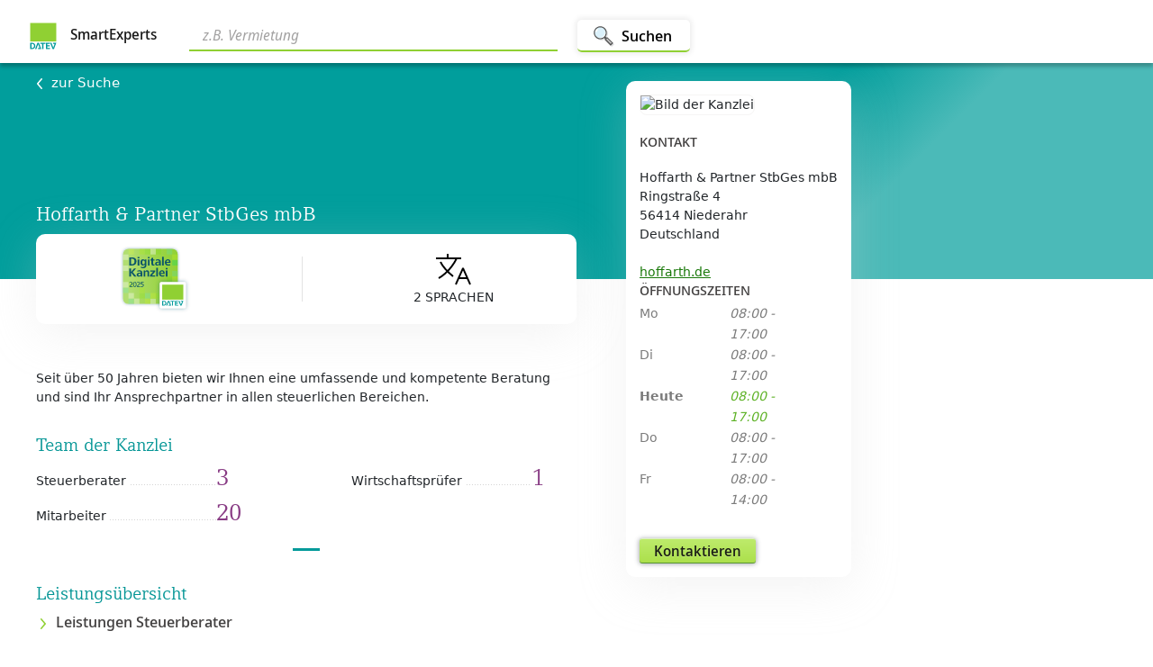

--- FILE ---
content_type: text/html; charset=utf-8
request_url: https://smartexperts.de/suche/searchdetail/hoffarth-partner-stbges-mbb/1281734?from=portal
body_size: 15046
content:
<!DOCTYPE html><html lang="de"><head>
  <base href="/suche/">

  <meta charset="utf-8">
  <title>Hoffarth &amp; Partner StbGes mbB  - Niederahr</title>
  <meta name="google-site-verification" content="rTyTS8jpsS8T31AgpN1nnOsx15slt95AEGFBkcoPBRM">
  <meta http-equiv="Content-Security-Policy" content="default-src    'self' api.datev.de api.dev.datev.de api.qs.datev.de apps.datev.de apps.dev.datev.de apps.qs.datev.de apps.dev.datev.de apps.qs.datev.de *.apps-internal.dev.datev.de *.apps-internal.qs.datev.de *.apps-internal.datev.de www.smartexperts.de www.dev.smartexperts.de www.qs.smartexperts.de;
           frame-src      *.datev.de *.apps.datev.de www.smartexperts.de www.dev.smartexperts.de www.smartexperts-such-assistent.apps-internal.dev.datev.de www.qs.smartexperts.de *.apps-internal.dev.datev.de *.apps-internal.qs.datev.de *.apps-internal.datev.de https://cdn.appdynamics.com *.bazaarvoice.com;
           script-src     'self' apps.datev.de *.apps.datev.de apps.dev.datev.de *.apps-internal.dev.datev.de *.apps-internal.qs.datev.de *.apps-internal.datev.de apps.qs.datev.de www.smartexperts.de www.dev.smartexperts.de www.qs.smartexperts.de datev.de *.api.here.com *.hereapi.com 'unsafe-eval' 'unsafe-inline' https://assets.adobedtm.com *.bazaarvoice.com *.iesnare.com cdn.cookielaw.org;
           font-src       'self' apps.datev.de *.apps.datev.de *.apps-internal.dev.datev.de *.apps-internal.qs.datev.de *.apps-internal.datev.de apps.dev.datev.de apps.qs.datev.de www.smartexperts.de www.dev.smartexperts.de www.qs.smartexperts.de www.datev.de https://fonts.googleapis.com/ https://fonts.gstatic.com/s/materialicons/ *.bazaarvoice.com data:;
           connect-src    'self' login.datev.de *.apps.datev.de *.apps-internal.dev.datev.de *.apps-internal.qs.datev.de *.apps-internal.datev.de apps.datev.de apps.dev.datev.de apps.qs.datev.de www.smartexperts.de www.dev.smartexperts.de www.qs.smartexperts.de euem.datev.de www.datev.de api.datev.de api.dev.datev.de api.qs.datev.de *.api.here.com *.hereapi.com *.bazaarvoice.com privacyportal-eu.onetrust.com cdn.cookielaw.org faro-collector-prod-eu-west-2.grafana.net;
           img-src        'self' blob: apps.datev.de *.apps.datev.de apps.dev.datev.de *.apps-internal.dev.datev.de *.apps-internal.qs.datev.de *.apps-internal.datev.de apps.qs.datev.de www.smartexperts.de www.dev.smartexperts.de www.qs.smartexperts.de api.datev.de api.dev.datev.de api.qs.datev.de www.datev.de *.api.here.com *.hereapi.com data: http://dtveg.sc.omtrdc.net *.bazaarvoice.com www.smartexperts.de analyticsresults.datev.de analyticsresults.dev.datev.de analyticsresults.qs.datev.de analyticsresults.smartexperts.de;;
           style-src      'self' apps.datev.de *.apps.datev.de apps.dev.datev.de *.apps-internal.dev.datev.de *.apps-internal.qs.datev.de *.apps-internal.datev.de apps.qs.datev.de www.smartexperts.de www.dev.smartexperts.de www.qs.smartexperts.de https://js.api.here.com *.api.here.com *.hereapi.com 'unsafe-inline' https://fonts.googleapis.com/ *.bazaarvoice.com;
           manifest-src   'self' apps.datev.de *.apps.datev.de apps.dev.datev.de *.apps-internal.dev.datev.de *.apps-internal.qs.datev.de *.apps-internal.datev.de apps.qs.datev.de www.smartexperts.de www.dev.smartexperts.de www.qs.smartexperts.de;
           media-src       vp.datev.de vs.datev.de apps.datev.de apps.dev.datev.de apps.qs.datev.de;
           ">
  <meta http-equiv="X-Xss-Protection" content="'1; mode=block'">
  <meta http-equiv="Cache-Control" content="no-cache, no-store, must-revalidate">
  <meta http-equiv="Pragma" content="no-cache">
  <meta http-equiv="X-UA-Compatible" content="IE=edge">

  <!-- Dokumentierte Here Performance Optimierung-->
  <meta name="viewport" content="width=device-width, height=device-height,  initial-scale=1.0, user-scalable=0.1">
  <meta name="seobility" content="cee29170f4e601ff85dcbdb610e1a6af">
  <link rel="manifest" href="manifest.webmanifest" crossorigin="use-credentials">
  <meta name="theme-color" content="#38798c">
  <link rel="stylesheet" href="assets/fonts/fonts.css">

  <link rel="icon" type="image/x-icon" href="./assets/icons/icon-72x72.png" width="32px" height="32px">
  <noscript>
    <h3 style="color: #673ab7; font-family: Helvetica, sans-serif; margin: 5rem;">
      Wir bitten um Entschuldigung. Ohne Javascript ist diese Anwendung leider nicht nutzbar.
    </h3>
  </noscript>
<!--  <script type="text/javascript" src="https://cdn.cookielaw.org/consent/81a87f84-bd25-45c4-9f9b-eed5ef05a25a/OtAutoBlock.js" ></script>-->
<!--  <script src="https://cdn.cookielaw.org/scripttemplates/otSDKStub.js"  type="text/javascript" charset="UTF-8" data-domain-script="81a87f84-bd25-45c4-9f9b-eed5ef05a25a" ></script>-->
<link rel="stylesheet" href="styles.c184f7b1d65fecab.css"><style ng-app-id="serverApp">body[_ngcontent-serverApp-c866818089]{color:#0f0f0f}h2[_ngcontent-serverApp-c866818089]{font-size:2.4rem;color:#077}button.contact-button[_ngcontent-serverApp-c866818089]{border-radius:3px;box-sizing:border-box;color:#0f0f0ff2;cursor:pointer;display:inline-block;font:600 14px/20px Segoe UI,Noto Sans Display,Arial,sans-serif;font-stretch:100%;min-height:28px;min-width:80px;overflow:visible;padding:2px 16px 3px;position:relative;text-align:center;text-indent:0px;text-rendering:auto;text-shadow:rgba(255,255,255,.2) 0px 1px 0px;text-transform:none;transition:background-image,background-position-y,box-shadow,border .2s ease-in-out 0s;-webkit-user-select:none;user-select:none;vertical-align:middle;white-space:nowrap}.header[_ngcontent-serverApp-c866818089]{background:#019e9c;background:linear-gradient(135deg,#019e9c 0% 62%,#4bbab8 74% 100%);filter:progid:DXImageTransform.Microsoft.gradient(startColorstr="$se-gradient-dark",endColorstr="$se-gradient-light",GradientType=1)}.city-router[_ngcontent-serverApp-c866818089]{background:linear-gradient(to right,#f5f5f5,#fbfbfa 92% 100%)}.sticky-container.top[_ngcontent-serverApp-c866818089]{top:90px}@media (min-width: 576px){.contact[_ngcontent-serverApp-c866818089]{position:absolute}.contact-fixed[_ngcontent-serverApp-c866818089]{position:fixed}.contact-sticky[_ngcontent-serverApp-c866818089]{margin-left:5.5rem}.contact-sticky-boundary[_ngcontent-serverApp-c866818089]{grid-row:3;grid-column:3;margin-bottom:1rem;align-self:end}.sticky-container[_ngcontent-serverApp-c866818089]{position:sticky;margin-bottom:1rem;margin-top:-25rem}.sticky-container[_ngcontent-serverApp-c866818089]   .contact-fixed[_ngcontent-serverApp-c866818089]{position:relative}}@media (min-width: 576px) and (max-width: 768px){.contact-sticky[_ngcontent-serverApp-c866818089]{position:unset;margin-left:1rem}}@media (min-width: 576px){.map-container[_ngcontent-serverApp-c866818089], .filler-map-container[_ngcontent-serverApp-c866818089], .filler-city-router[_ngcontent-serverApp-c866818089]{background:#f5f5f5}}@media (max-height: 576px){.sticky-container.above-top[_ngcontent-serverApp-c866818089]{top:-190px}}@media (min-height: 577px) and (max-height: 768px){.sticky-container.above-top[_ngcontent-serverApp-c866818089]{top:90px}}@media (min-height: 577px) and (max-width: 768px){.sticky-container.above-top[_ngcontent-serverApp-c866818089]{top:120px}}@media (max-width: 575px){.contact[_ngcontent-serverApp-c866818089], .contact-fixed[_ngcontent-serverApp-c866818089]{position:relative}}.main-heading-detail[_ngcontent-serverApp-c866818089]{color:#fff;font-family:Compatil DATEV W01 Regular,"Noto Serif",Palatino Linotype,serif;font-size:3rem;line-height:3.2rem;text-align:center;margin-bottom:5rem;margin-top:5rem}.app_scroll_top[_ngcontent-serverApp-c866818089]{z-index:8000;margin-top:auto}</style><style ng-app-id="serverApp">body[_ngcontent-serverApp-c866818089]{color:#0f0f0f}h2[_ngcontent-serverApp-c866818089]{font-size:2.4rem;color:#077}button.contact-button[_ngcontent-serverApp-c866818089]{border-radius:3px;box-sizing:border-box;color:#0f0f0ff2;cursor:pointer;display:inline-block;font:600 14px/20px Segoe UI,Noto Sans Display,Arial,sans-serif;font-stretch:100%;min-height:28px;min-width:80px;overflow:visible;padding:2px 16px 3px;position:relative;text-align:center;text-indent:0px;text-rendering:auto;text-shadow:rgba(255,255,255,.2) 0px 1px 0px;text-transform:none;transition:background-image,background-position-y,box-shadow,border .2s ease-in-out 0s;-webkit-user-select:none;user-select:none;vertical-align:middle;white-space:nowrap}@media (min-width: 576px){.detailContainer[_ngcontent-serverApp-c866818089]{background-color:#fff;display:grid;grid-template-columns:minmax(10px,1fr) minmax(276px,600px) minmax(150px,600px) minmax(10px,1fr);grid-template-rows:7rem 24rem minmax(700px,max-content) 51rem auto 4rem auto auto;justify-content:center}.search[_ngcontent-serverApp-c866818089]{grid-column:1/5;grid-row:1;background-color:#fff}.header[_ngcontent-serverApp-c866818089]{grid-column:1/5;grid-row:2;height:100%}.content[_ngcontent-serverApp-c866818089]{grid-column:2;grid-row:3}.second[_ngcontent-serverApp-c866818089]{grid-column:3;margin-top:3rem}.map-container[_ngcontent-serverApp-c866818089]{grid-column:2/5;grid-row:4}.filler-map-container[_ngcontent-serverApp-c866818089]{grid-column:1/2;grid-row:4;margin-bottom:1rem}.detail-legal-notice[_ngcontent-serverApp-c866818089]{grid-column:2/3;grid-row:6}.detail-ratings[_ngcontent-serverApp-c866818089]{grid-column:2/4;grid-row:5}.city-router[_ngcontent-serverApp-c866818089]{grid-column:2/5;grid-row:7}.filler-city-router[_ngcontent-serverApp-c866818089]{grid-column:1/2;grid-row:7}.footer[_ngcontent-serverApp-c866818089]{grid-column:1/5;grid-row:8}.unten-small[_ngcontent-serverApp-c866818089]{display:none;height:0}}@media (min-width: 576px) and (max-width: 768px){.detailContainer[_ngcontent-serverApp-c866818089]{background-color:#fff;grid-template-columns:minmax(30px,1fr) minmax(276px,600px) minmax(150px,260px) minmax(10px,1fr);grid-template-rows:10rem 24rem minmax(700px,max-content) 51rem auto 4rem auto auto}}@media (max-width: 575px){.detailContainer[_ngcontent-serverApp-c866818089]{display:flex;justify-content:center;flex-direction:column;align-items:center}.search[_ngcontent-serverApp-c866818089]{height:10rem;width:100%;order:1}.header[_ngcontent-serverApp-c866818089]{background-color:green;height:20rem;width:100%;order:2}.second2[_ngcontent-serverApp-c866818089]{width:100%;margin-top:-20px;order:3;padding-left:1rem;padding-right:1rem}.content[_ngcontent-serverApp-c866818089]{width:100%;order:4;padding-left:1rem;padding-right:1rem}.filler-map-container[_ngcontent-serverApp-c866818089]{order:5;width:100%;padding-left:1rem;display:none}.map-container[_ngcontent-serverApp-c866818089]{order:6;width:100%;padding-left:1rem;padding-right:1rem}.detail-ratings[_ngcontent-serverApp-c866818089]{order:7;width:100%;padding-left:1rem}.detail-legal-notice[_ngcontent-serverApp-c866818089]{order:8;width:100%;padding-left:1rem;height:4rem}.filler-city-router[_ngcontent-serverApp-c866818089]{order:9;width:100%;display:none;padding-left:1rem}.city-router[_ngcontent-serverApp-c866818089]{order:10;width:100%;padding-left:1rem}.footer[_ngcontent-serverApp-c866818089]{order:11;width:100%}.unten-small[_ngcontent-serverApp-c866818089]{order:12;width:100%;height:6rem;position:sticky;bottom:0;z-index:2000;background-color:#fff;box-shadow:0 0 12px #0003}}.detail-ratings[_ngcontent-serverApp-c866818089]{margin-left:-10px}</style><link rel="canonical" href="https://www.smartexperts.de/suche/searchdetail/hoffarth-partner-stbges-mbb/1281734"><meta name="description" content="Seit über 50 Jahren bieten wir Ihnen eine umfassende und kompetente Beratung und sind Ihr Ansprechpartner in allen steuerlichen Bereichen. | Niederahr"><meta name="og:title" content="Hoffarth &amp; Partner StbGes mbB "><meta name="twitter:title" content="Hoffarth &amp; Partner StbGes mbB "><meta name="og:description" content="Seit über 50 Jahren bieten wir Ihnen eine umfassende und kompetente Beratung und sind Ihr Ansprechpartner in allen steuerlichen Bereichen."><meta name="twitter:description" content="Seit über 50 Jahren bieten wir Ihnen eine umfassende und kompetente Beratung und sind Ihr Ansprechpartner in allen steuerlichen Bereichen."><meta name="og:type" content="website"><meta name="twitter:card" content="summary"><meta name="og:image" content="https://www.smartexperts.de/eaexpsp/mystb/v1/office/1281734/images/blob/6edbc07e-3e41-4f16-904b-8b8de0b14d2a"><meta name="twitter:image" content="https://www.smartexperts.de/eaexpsp/mystb/v1/office/1281734/images/blob/6edbc07e-3e41-4f16-904b-8b8de0b14d2a"><meta name="og:url" content="https://www.smartexperts.de/suche/searchdetail/hoffarth-partner-stbges-mbb/1281734"><meta name="og:locale" content="de_DE"><meta name="og:site_name" content="SmartExperts"><style ng-app-id="serverApp">body[_ngcontent-serverApp-c565804049]{color:#0f0f0f}h2[_ngcontent-serverApp-c565804049]{font-size:2.4rem;color:#077}button.contact-button[_ngcontent-serverApp-c565804049]{border-radius:3px;box-sizing:border-box;color:#0f0f0ff2;cursor:pointer;display:inline-block;font:600 14px/20px Segoe UI,Noto Sans Display,Arial,sans-serif;font-stretch:100%;min-height:28px;min-width:80px;overflow:visible;padding:2px 16px 3px;position:relative;text-align:center;text-indent:0px;text-rendering:auto;text-shadow:rgba(255,255,255,.2) 0px 1px 0px;text-transform:none;transition:background-image,background-position-y,box-shadow,border .2s ease-in-out 0s;-webkit-user-select:none;user-select:none;vertical-align:middle;white-space:nowrap}.navbar-text[_ngcontent-serverApp-c565804049]{font-family:Segoe UI,Noto Sans Display,Arial,sans-serif;font-size:1.4rem}a.home-link[_ngcontent-serverApp-c565804049]{text-decoration:none!important;color:#000000e6}.navbar-container[_ngcontent-serverApp-c565804049]{position:fixed;width:100%;background-color:#fff;box-shadow:0 4px 4px #00000040;z-index:1000}.smartexperts[_ngcontent-serverApp-c565804049]{font-size:1.6rem;font-weight:600;padding-left:5px;display:inline;margin-bottom:.5rem}.navbar-logo[_ngcontent-serverApp-c565804049]{height:32px;width:32px}.nav-btn[_ngcontent-serverApp-c565804049]{height:3.6rem;padding:0 2rem;background-color:#fff;border:0;border-bottom:1px solid #90d033;border-radius:.5rem;box-shadow:0 0 6px 2px #00000014;font-size:1.7rem;font-weight:700;vertical-align:middle;margin-left:2rem}.nav-btn[_ngcontent-serverApp-c565804049]:focus:after{border:none}.nav-btn[_ngcontent-serverApp-c565804049]:hover{color:#489e10}.search-btn[_ngcontent-serverApp-c565804049]{display:flex;align-content:space-between;height:3.6rem;padding:0 2rem;background-color:#fff;border:0;border-bottom:2px solid #90d033;border-radius:.5rem;box-shadow:0 0 6px 2px #00000014;font-size:1.7rem;font-weight:700;align-items:center;vertical-align:middle}@media (min-width: 576px){.search-btn[_ngcontent-serverApp-c565804049]   .nav-img[_ngcontent-serverApp-c565804049]{width:2.4rem;height:2.4rem;margin-top:.2rem;margin-left:-.3rem;margin-right:.8rem}}@media (max-width: 575px){.search-btn[_ngcontent-serverApp-c565804049]{padding:0 1rem}.search-btn[_ngcontent-serverApp-c565804049]   .nav-img[_ngcontent-serverApp-c565804049]{width:2.4rem;height:2.4rem;margin-top:.2rem;margin-left:-.3rem}}input[_ngcontent-serverApp-c565804049]{border-radius:0!important}.search-bar[_ngcontent-serverApp-c565804049]{width:100%;align-items:center;outline:none;border:none;border-bottom:2px solid #90d033;box-shadow:none;padding-bottom:.4rem;font-size:1.8rem;margin-right:.2rem;margin-bottom:-.2rem;font-style:italic;padding-left:1.5rem}.search-bar[_ngcontent-serverApp-c565804049]:focus{outline:none;border:none;border-bottom:1px #e4e3e2 solid;box-shadow:none!important}.search-bar[_ngcontent-serverApp-c565804049]:hover{box-shadow:none!important}.nav-icon-small[_ngcontent-serverApp-c565804049]{margin-right:.5rem}.watch-list[_ngcontent-serverApp-c565804049]{color:#5f6369;padding:0;border:none;background-color:#fff;font-size:1.4rem;font-weight:600;display:flex;align-items:center}a.navbar-brand[_ngcontent-serverApp-c565804049]:focus{outline:none}[_ngcontent-serverApp-c565804049]::placeholder{color:#a3a2a2}.chip[_ngcontent-serverApp-c565804049]{display:inline-flex;align-items:center;gap:4px;padding:4px 12px;border-radius:16px;background-color:#5664bf;color:#fff;font-size:13px;line-height:20px;cursor:default;-webkit-user-select:none;user-select:none;border:none;transition:background-color .15s ease,box-shadow .15s ease,transform .15s ease}</style><style ng-app-id="serverApp">.home-link[_ngcontent-serverApp-c565804049]{text-decoration:none!important;color:#000000e6}.logo[_ngcontent-serverApp-c565804049]   img[_ngcontent-serverApp-c565804049]{margin-right:1rem;width:32px;height:32px}.logo[_ngcontent-serverApp-c565804049]   .product[_ngcontent-serverApp-c565804049]{display:inline;font-size:1.8rem}@media (min-width: 769px){.navbar-two-rows[_ngcontent-serverApp-c565804049]{height:7rem;display:inline-grid;grid-template-columns:19rem minmax(33rem,576px) minmax(1rem,auto) minmax(10rem,50rem);grid-template-rows:7rem}.nav-search-container-two-rows[_ngcontent-serverApp-c565804049]{grid-column:2/3;display:flex;align-items:center;margin-left:2rem}.nav-logo-and-text-container-two-rows[_ngcontent-serverApp-c565804049]{grid-column:1/2;display:flex;align-items:center}.watch-list-container-two-rows[_ngcontent-serverApp-c565804049]{grid-column:4/5;display:flex;align-items:center;justify-content:flex-end;margin-right:3.2rem}}@media (min-width: 800px){.navbar-one-row[_ngcontent-serverApp-c565804049]{height:7rem;display:inline-grid;grid-template-columns:19rem minmax(1rem,auto) minmax(10rem,50rem);grid-template-rows:7rem}.nav-logo-and-text-container-one-row[_ngcontent-serverApp-c565804049]{grid-column:1/2;display:flex;align-items:center}.nav-search-container-one-row[_ngcontent-serverApp-c565804049]{grid-column:2/3;display:flex;align-items:center;margin-left:2rem}.watch-list-container-one-row[_ngcontent-serverApp-c565804049]{grid-column:4/5;display:flex;align-items:center;justify-content:flex-end;margin-right:3.2rem}}@media (max-width: 768px){.navbar-two-rows[_ngcontent-serverApp-c565804049]{display:inline-grid;grid-template-columns:19rem minmax(1rem,auto) minmax(10rem,50rem);height:10rem;grid-template-rows:4rem 5rem}.nav-logo-and-text-container-two-rows[_ngcontent-serverApp-c565804049]{grid-column:1/2;grid-row:1;display:flex;align-items:center}.nav-search-container-two-rows[_ngcontent-serverApp-c565804049]{grid-column:1/4;grid-row:2;display:flex;align-items:center;margin:0 3.2rem}.watch-list-container-two-rows[_ngcontent-serverApp-c565804049]{grid-column:3/4;grid-row:1;display:flex;align-items:center;justify-content:flex-end;margin-right:3.2rem}}@media (max-width: 800px){.navbar-one-row[_ngcontent-serverApp-c565804049]{display:inline-grid;grid-template-columns:19rem minmax(1rem,auto) minmax(10rem,50rem);height:5rem;grid-template-rows:4rem}.nav-logo-and-text-container-one-row[_ngcontent-serverApp-c565804049]{grid-column:1/2;grid-row:1;display:flex;align-items:center}.nav-search-container-one-row[_ngcontent-serverApp-c565804049]{grid-column:1/4;grid-row:2;display:flex;align-items:center;margin:0 3.2rem}.watch-list-container-one-row[_ngcontent-serverApp-c565804049]{grid-column:3/4;grid-row:1;display:flex;align-items:center;justify-content:flex-end;margin-right:3.2rem}}@media (max-width: 800px) and (max-width: 575px){.search-btn-text[_ngcontent-serverApp-c565804049]{display:none}}</style><style ng-app-id="serverApp">body[_ngcontent-serverApp-c343969355]{color:#0f0f0f}h2[_ngcontent-serverApp-c343969355]{font-size:2.4rem;color:#077}button.contact-button[_ngcontent-serverApp-c343969355]{border-radius:3px;box-sizing:border-box;color:#0f0f0ff2;cursor:pointer;display:inline-block;font:600 14px/20px Segoe UI,Noto Sans Display,Arial,sans-serif;font-stretch:100%;min-height:28px;min-width:80px;overflow:visible;padding:2px 16px 3px;position:relative;text-align:center;text-indent:0px;text-rendering:auto;text-shadow:rgba(255,255,255,.2) 0px 1px 0px;text-transform:none;transition:background-image,background-position-y,box-shadow,border .2s ease-in-out 0s;-webkit-user-select:none;user-select:none;vertical-align:middle;white-space:nowrap}.detailHeaderContainerConsultant[_ngcontent-serverApp-c343969355]{display:flex;flex-wrap:wrap}.back[_ngcontent-serverApp-c343969355]{color:#fff!important;font-size:1.5rem;font-weight:400;text-decoration:none;cursor:pointer}.back[_ngcontent-serverApp-c343969355]   IMG[_ngcontent-serverApp-c343969355]{padding-right:1rem}.remember[_ngcontent-serverApp-c343969355]{margin-right:-4rem}h1#detailHeading.headline[_ngcontent-serverApp-c343969355]{color:#fff;font-size:2.2rem;font-weight:500}.consultant[_ngcontent-serverApp-c343969355]{color:#fff;font-weight:400}.expert-office-teaser[_ngcontent-serverApp-c343969355]{overflow:auto}@media (min-width: 576px){.detailHeaderContainer[_ngcontent-serverApp-c343969355]{width:100%;height:100%;display:inline-grid;grid-template-columns:minmax(10px,1fr) minmax(276px,600px) minmax(276px,600px) minmax(10px,1fr);grid-template-rows:1.125rem 21.875rem}.detailHeader[_ngcontent-serverApp-c343969355]{grid-column:2/3;grid-row:2}.detailHeader[_ngcontent-serverApp-c343969355]   .d-flex[_ngcontent-serverApp-c343969355]{display:flex;align-items:baseline;justify-content:space-between;padding-bottom:3rem}}@media (min-width: 576px) and (max-width: 768px){.detailHeaderContainer[_ngcontent-serverApp-c343969355]{grid-template-columns:minmax(30px,1fr) minmax(276px,600px) minmax(150px,260px) minmax(10px,1fr)}}@media (max-width: 575px){.detailHeaderContainer[_ngcontent-serverApp-c343969355]{padding-top:1rem;padding-left:1rem;width:100%;height:100%;grid-template-columns:minmax(10px,1fr) 80% minmax(276px,600px) minmax(10px,1fr);grid-template-rows:1.25rem 18.75rem}.detailHeader[_ngcontent-serverApp-c343969355]{grid-column:2/3;grid-row:2}.detailHeader[_ngcontent-serverApp-c343969355]   .d-flex[_ngcontent-serverApp-c343969355]{display:flex;align-items:baseline;justify-content:space-between;padding-bottom:3rem}}.detail-go-back[_ngcontent-serverApp-c343969355]{margin-bottom:1rem}.detail-header-content[_ngcontent-serverApp-c343969355]{display:flex;flex-direction:column;justify-content:space-between;height:80%}</style><style ng-app-id="serverApp">.footer-inner-container[_ngcontent-serverApp-c1593534627]{background-color:#656c6a;height:128px;width:100%;max-width:100%;margin-left:0;margin-right:0;display:flex;justify-content:space-between;padding:24px 56px}.smartexperts-brand[_ngcontent-serverApp-c1593534627]{display:flex;height:28px}.smartexperts-brand[_ngcontent-serverApp-c1593534627]   .logo-background[_ngcontent-serverApp-c1593534627]{background-color:#fff;border-radius:3px;height:28px;width:28px;position:relative;margin-right:11px}.smartexperts-brand[_ngcontent-serverApp-c1593534627]   .logo-background[_ngcontent-serverApp-c1593534627]   img[_ngcontent-serverApp-c1593534627]{position:absolute;margin:auto;inset:0}.smartexperts-brand[_ngcontent-serverApp-c1593534627]   .label[_ngcontent-serverApp-c1593534627]{color:#fff;font-size:14px;font-weight:600;margin:auto}.smartexperts-links[_ngcontent-serverApp-c1593534627]{justify-content:flex-end;margin-top:5px}.smartexperts-links[_ngcontent-serverApp-c1593534627]   a[_ngcontent-serverApp-c1593534627]{color:#fff;margin-right:1rem;text-decoration:underline}.cookie-setting[_ngcontent-serverApp-c1593534627]:hover{background-color:inherit!important}.cookie-setting[_ngcontent-serverApp-c1593534627]{padding:0!important;color:#fff!important;font-size:inherit!important;border:inherit!important}@media (max-width: 800px){.footer-inner-container[_ngcontent-serverApp-c1593534627]{flex-direction:column;height:auto}.footer-inner-container[_ngcontent-serverApp-c1593534627]   .smartexperts-brand[_ngcontent-serverApp-c1593534627]{margin-top:24px;margin-bottom:32px}.footer-inner-container[_ngcontent-serverApp-c1593534627]   .smartexperts-brand[_ngcontent-serverApp-c1593534627]   .label[_ngcontent-serverApp-c1593534627]{margin:auto 0}.footer-inner-container[_ngcontent-serverApp-c1593534627]   .smartexperts-links[_ngcontent-serverApp-c1593534627]{display:flex;flex-direction:column;margin-top:0}.footer-inner-container[_ngcontent-serverApp-c1593534627]   .smartexperts-links[_ngcontent-serverApp-c1593534627]   a[_ngcontent-serverApp-c1593534627]{margin-bottom:16px}.footer-inner-container[_ngcontent-serverApp-c1593534627]   .smartexperts-links[_ngcontent-serverApp-c1593534627]   a[_ngcontent-serverApp-c1593534627]:last-child{margin-bottom:24px}}</style><style ng-app-id="serverApp">.scroll-to-top[_ngcontent-serverApp-c1612154463]{position:fixed;bottom:128px;right:0;opacity:0;transition:all .2s ease-in;z-index:1200;box-shadow:0 1px 8px #0003}.scroll-to-top[_ngcontent-serverApp-c1612154463]   .btn.btn-light.btn-top[_ngcontent-serverApp-c1612154463]{background-color:#fff;box-shadow:0 2px 22px -10px rgba 0,0,0,.75!important}.scroll-to-top[_ngcontent-serverApp-c1612154463]   button[_ngcontent-serverApp-c1612154463]   img[_ngcontent-serverApp-c1612154463]{display:block;margin:auto;max-width:3rem}.scroll-to-top-on-result-small[_ngcontent-serverApp-c1612154463]{right:auto;left:34.5rem;transform:translate(-90px)}.scroll-to-top-on-result-big[_ngcontent-serverApp-c1612154463]{right:auto;left:77.3rem;transform:translate(-90px)}.show-scroll-to-top[_ngcontent-serverApp-c1612154463]{opacity:1;transition:all .2s ease-in-out;max-width:30rem}@media all and (min-width: 640px){.mediumDevice[_ngcontent-serverApp-c1612154463]{display:block}.mobileDevice[_ngcontent-serverApp-c1612154463]{display:none}}@media all and (max-width: 639px){.mediumDevice[_ngcontent-serverApp-c1612154463]{display:none}.mobileDevice[_ngcontent-serverApp-c1612154463]{display:block}}</style><style ng-app-id="serverApp">body[_ngcontent-serverApp-c2480591800]{color:#0f0f0f}h2[_ngcontent-serverApp-c2480591800]{font-size:2.4rem;color:#077}button.contact-button[_ngcontent-serverApp-c2480591800]{border-radius:3px;box-sizing:border-box;color:#0f0f0ff2;cursor:pointer;display:inline-block;font:600 14px/20px Segoe UI,Noto Sans Display,Arial,sans-serif;font-stretch:100%;min-height:28px;min-width:80px;overflow:visible;padding:2px 16px 3px;position:relative;text-align:center;text-indent:0px;text-rendering:auto;text-shadow:rgba(255,255,255,.2) 0px 1px 0px;text-transform:none;transition:background-image,background-position-y,box-shadow,border .2s ease-in-out 0s;-webkit-user-select:none;user-select:none;vertical-align:middle;white-space:nowrap}h2[_ngcontent-serverApp-c2480591800]{font-size:2rem;color:#039a9a;margin-top:1rem}h3[_ngcontent-serverApp-c2480591800]{margin-top:1rem}hr[_ngcontent-serverApp-c2480591800]{border-top:3px solid #039a9a;width:70px}.main-topic-description[_ngcontent-serverApp-c2480591800]{margin-top:1rem}.theme-margin-bottom[_ngcontent-serverApp-c2480591800]{margin-bottom:2rem}.divider-container[_ngcontent-serverApp-c2480591800]{width:100%;display:block}.center-images[_ngcontent-serverApp-c2480591800]{display:flex;align-items:center;flex-direction:column}.horizontal-divider[_ngcontent-serverApp-c2480591800]{margin-left:auto;margin-right:auto;margin-top:2rem;margin-bottom:3.5rem;display:block;width:5%;border-top:3px solid #039a9a;clear:both}.kennzahlen[_ngcontent-serverApp-c2480591800]   .coop[_ngcontent-serverApp-c2480591800]{float:left;overflow:hidden;white-space:nowrap;font-size:1rem;margin-top:1rem;margin-bottom:1rem}.kennzahlen[_ngcontent-serverApp-c2480591800]   .team[_ngcontent-serverApp-c2480591800]{width:200px;float:left;overflow:hidden;white-space:nowrap}.kennzahlen[_ngcontent-serverApp-c2480591800]   .team[_ngcontent-serverApp-c2480591800]:after{content:" .........................................................................";overflow-x:hidden;color:#d1d1d1;font-size:.9rem}.kennzahlen[_ngcontent-serverApp-c2480591800]   .team[_ngcontent-serverApp-c2480591800]   span[_ngcontent-serverApp-c2480591800]:first-child:after{content:leader(dotted)}.kennzahlen[_ngcontent-serverApp-c2480591800]   .count[_ngcontent-serverApp-c2480591800]{width:50px;float:right;font-family:Compatil DATEV W01 Regular,"Noto Serif",Palatino Linotype,serif;color:#883b84;font-size:2.6rem}.kanzlei[_ngcontent-serverApp-c2480591800]{margin-top:2rem;margin-bottom:3rem}.kanzlei[_ngcontent-serverApp-c2480591800]   img[_ngcontent-serverApp-c2480591800]{max-width:120px;border:0}.kanzlei[_ngcontent-serverApp-c2480591800]   p[_ngcontent-serverApp-c2480591800]{margin-left:2rem}.digitalLabel[_ngcontent-serverApp-c2480591800]{width:8rem}.rolli[_ngcontent-serverApp-c2480591800]{width:4rem;height:4rem}.meta-data[_ngcontent-serverApp-c2480591800]{height:100px;display:flex;align-items:center;justify-content:space-around;background-color:#fff;margin-top:-5rem;margin-bottom:5rem;padding:3rem;text-transform:uppercase;border-radius:1rem;box-shadow:0 10px 52px #d1d1d145}.meta-data[_ngcontent-serverApp-c2480591800]   div[_ngcontent-serverApp-c2480591800]{position:relative}.meta-data[_ngcontent-serverApp-c2480591800]   .divider[_ngcontent-serverApp-c2480591800]{border-left:1px solid #e3e3e3;height:5rem}@media (max-width: 575px){.meta-data[_ngcontent-serverApp-c2480591800]{margin-top:1.5rem;padding:2rem;flex-wrap:wrap;height:fit-content;box-shadow:0 4px 8px #d1d1d145,0 20px 52px #d1d1d145}}.detail-main-picture[_ngcontent-serverApp-c2480591800]{width:100%}.detail-languages[_ngcontent-serverApp-c2480591800]{margin-bottom:3rem;font-family:Segoe UI,Noto Sans Display,Arial,sans-serif;font-size:1.4rem}.detail-language-columns[_ngcontent-serverApp-c2480591800]{display:flex;flex-wrap:wrap;width:100%;justify-content:space-between}.detail-language-h[_ngcontent-serverApp-c2480591800]{margin-bottom:2rem}.detail-language[_ngcontent-serverApp-c2480591800]{margin-bottom:2rem;width:45%}.detail-language-divider[_ngcontent-serverApp-c2480591800]{margin-top:1rem;border-bottom:1px dashed #979797;box-sizing:border-box}.subtopic-img[_ngcontent-serverApp-c2480591800]{width:21rem;float:left;margin-right:1rem;margin-bottom:1rem}@media (max-width: 575px){.subtopic-img[_ngcontent-serverApp-c2480591800]{float:none}}.subtopic-img-right[_ngcontent-serverApp-c2480591800]{width:21rem;float:right;margin-left:1rem;margin-bottom:1rem}@media (max-width: 575px){.subtopic-img-right[_ngcontent-serverApp-c2480591800]{float:none;margin-left:0}}.topic-divider[_ngcontent-serverApp-c2480591800]{height:2rem;width:100%;clear:both}</style><style ng-app-id="serverApp">body[_ngcontent-serverApp-c2480591800]{color:#0f0f0f}h2[_ngcontent-serverApp-c2480591800]{font-size:2.4rem;color:#077}button.contact-button[_ngcontent-serverApp-c2480591800]{border-radius:3px;box-sizing:border-box;color:#0f0f0ff2;cursor:pointer;display:inline-block;font:600 14px/20px Segoe UI,Noto Sans Display,Arial,sans-serif;font-stretch:100%;min-height:28px;min-width:80px;overflow:visible;padding:2px 16px 3px;position:relative;text-align:center;text-indent:0px;text-rendering:auto;text-shadow:rgba(255,255,255,.2) 0px 1px 0px;text-transform:none;transition:background-image,background-position-y,box-shadow,border .2s ease-in-out 0s;-webkit-user-select:none;user-select:none;vertical-align:middle;white-space:nowrap}.content-container[_ngcontent-serverApp-c2480591800]{display:flex;flex-direction:column}.kanzlei[_ngcontent-serverApp-c2480591800]{display:flex;flex-direction:row;align-items:center}@media (min-width: 576px){.kennzahlen[_ngcontent-serverApp-c2480591800]   .info-grid[_ngcontent-serverApp-c2480591800]{display:flex;flex-wrap:wrap;justify-content:space-between}.kennzahlen[_ngcontent-serverApp-c2480591800]   .info-grid[_ngcontent-serverApp-c2480591800]   p[_ngcontent-serverApp-c2480591800]{display:flex!important;align-items:baseline}}@media (max-width: 575px){.kennzahlen[_ngcontent-serverApp-c2480591800]   .info-grid[_ngcontent-serverApp-c2480591800]{display:flex;flex-direction:column}.kennzahlen[_ngcontent-serverApp-c2480591800]   .info-grid[_ngcontent-serverApp-c2480591800]   p[_ngcontent-serverApp-c2480591800]{display:flex!important;align-items:baseline}}</style><style ng-app-id="serverApp">body[_ngcontent-serverApp-c3354288149]{color:#0f0f0f}h2[_ngcontent-serverApp-c3354288149]{font-size:2.4rem;color:#077}button.contact-button[_ngcontent-serverApp-c3354288149]{border-radius:3px;box-sizing:border-box;color:#0f0f0ff2;cursor:pointer;display:inline-block;font:600 14px/20px Segoe UI,Noto Sans Display,Arial,sans-serif;font-stretch:100%;min-height:28px;min-width:80px;overflow:visible;padding:2px 16px 3px;position:relative;text-align:center;text-indent:0px;text-rendering:auto;text-shadow:rgba(255,255,255,.2) 0px 1px 0px;text-transform:none;transition:background-image,background-position-y,box-shadow,border .2s ease-in-out 0s;-webkit-user-select:none;user-select:none;vertical-align:middle;white-space:nowrap}li[_ngcontent-serverApp-c3354288149]{list-style-type:none;width:100%}ul[_ngcontent-serverApp-c3354288149]{list-style-type:none;padding-inline-start:0px}h4[_ngcontent-serverApp-c3354288149]{margin:0}.h4[_ngcontent-serverApp-c3354288149]{font-size:1.7rem}.divider-container[_ngcontent-serverApp-c3354288149]{width:100%}.horizontal-divider[_ngcontent-serverApp-c3354288149]{margin-left:auto;margin-right:auto;margin-top:1rem;display:block;margin-bottom:3.5rem;width:5%;border-top:3px solid #039a9a}.info-button-container[_ngcontent-serverApp-c3354288149]{display:flex;align-items:flex-end;justify-content:space-between;margin-top:2em}.info-button[_ngcontent-serverApp-c3354288149]{color:#5eb226;text-decoration:underline;padding:0;border:0;background:none}.service-container[_ngcontent-serverApp-c3354288149]{display:flex;align-items:center;width:100%;padding:.25em}.button-container[_ngcontent-serverApp-c3354288149]:focus{outline:none}.info-img[_ngcontent-serverApp-c3354288149]{float:right;margin-right:.5em;height:1em}.close-button[_ngcontent-serverApp-c3354288149]{height:1em;float:right}.even[_ngcontent-serverApp-c3354288149]{background:#f3f2ef}.odd[_ngcontent-serverApp-c3354288149]{background:#fff}.align-right[_ngcontent-serverApp-c3354288149]{display:flex;justify-content:flex-end}.detail-services-arrow-down[_ngcontent-serverApp-c3354288149]{margin-right:10px;transform:rotate(90deg)}.detail-services-arrow-right[_ngcontent-serverApp-c3354288149]{margin-right:10px;transform:rotate(360deg)}.button-container[_ngcontent-serverApp-c3354288149]{display:flex;justify-content:space-between;align-items:center;width:100%;padding:0;border:0;background:none}.info-container[_ngcontent-serverApp-c3354288149]{width:100%;background:#fff;padding:1rem;text-shadow:0px 1px 0px rgba(255,255,255,.2);border-style:outset;box-shadow:4px 4px #00000040;border-radius:1rem;z-index:3000}@media (max-width: 575px){.info-button-text[_ngcontent-serverApp-c3354288149]{padding-inline-start:1rem;padding-top:.5rem;padding-bottom:.5rem}}@media (min-width: 576px){.info-button-text[_ngcontent-serverApp-c3354288149]{padding-inline-start:1rem;padding-top:.25rem;padding-bottom:.25rem}}</style><style ng-app-id="serverApp">body[_ngcontent-serverApp-c878616284]{color:#0f0f0f}h2[_ngcontent-serverApp-c878616284]{font-size:2.4rem;color:#077}button.contact-button[_ngcontent-serverApp-c878616284]{border-radius:3px;box-sizing:border-box;color:#0f0f0ff2;cursor:pointer;display:inline-block;font:600 14px/20px Segoe UI,Noto Sans Display,Arial,sans-serif;font-stretch:100%;min-height:28px;min-width:80px;overflow:visible;padding:2px 16px 3px;position:relative;text-align:center;text-indent:0px;text-rendering:auto;text-shadow:rgba(255,255,255,.2) 0px 1px 0px;text-transform:none;transition:background-image,background-position-y,box-shadow,border .2s ease-in-out 0s;-webkit-user-select:none;user-select:none;vertical-align:middle;white-space:nowrap}.closing-time[_ngcontent-serverApp-c878616284]{margin-top:1rem}@media (min-width: 576px){.contact-container[_ngcontent-serverApp-c878616284]{background-color:#fff;padding:2rem;margin-left:5.5rem;max-width:25rem;border-radius:1rem;box-shadow:0 10px 52px #d1d1d145}}@media (min-width: 576px) and (max-width: 768px) and (min-width: 576px){.contact-container[_ngcontent-serverApp-c878616284]{display:flex;flex-direction:column;margin-top:3rem;padding:1rem}}@media (min-width: 576px) and (min-width: 769px){.contact-container[_ngcontent-serverApp-c878616284]{padding:1.5rem}}@media (min-width: 576px){.contact-container[_ngcontent-serverApp-c878616284]   img[_ngcontent-serverApp-c878616284]{max-width:100%;border-radius:.5rem 0 0 .5rem;margin-bottom:2rem}.contact-container[_ngcontent-serverApp-c878616284]   h4[_ngcontent-serverApp-c878616284]{text-transform:uppercase;font-size:1.4rem;font-family:Segoe UI,Noto Sans Display,Arial,sans-serif}.office-profile-picture-container[_ngcontent-serverApp-c878616284]{align-self:center!important}.office-profile-picture-container[_ngcontent-serverApp-c878616284]   .office-profile-picture-small[_ngcontent-serverApp-c878616284]{width:220px;height:220px;border-radius:.8rem;border:1px solid #f6f5f4}}@media (min-width: 576px) and (max-width: 575px){.office-profile-picture-container[_ngcontent-serverApp-c878616284]   .office-profile-picture-small[_ngcontent-serverApp-c878616284]{width:10rem;height:10rem}}@media (max-width: 575px){.contact-container[_ngcontent-serverApp-c878616284]{z-index:500;background-color:#fff;border-radius:1rem;padding:1.5rem 3rem 3rem;box-shadow:0 4px 8px #d1d1d145,0 10px 52px #d1d1d145}.office-profile-picture-container[_ngcontent-serverApp-c878616284]{margin-right:2rem!important;align-self:center!important}.office-profile-picture-container[_ngcontent-serverApp-c878616284]   .office-profile-picture-small[_ngcontent-serverApp-c878616284]{width:200px;height:200px;border-radius:.8rem;border:1px solid #f6f5f4}}@media (max-width: 575px) and (max-width: 575px){.office-profile-picture-container[_ngcontent-serverApp-c878616284]   .office-profile-picture-small[_ngcontent-serverApp-c878616284]{width:10rem;height:10rem}}@media (max-width: 575px){.picture-and-visitenkarte[_ngcontent-serverApp-c878616284]{display:flex}}@media (max-width: 768px) and (min-width: 576px){.contact-container[_ngcontent-serverApp-c878616284]{margin-left:1rem;width:20rem;margin-top:-21.5rem;padding-left:1.5rem}.office-profile-picture-container[_ngcontent-serverApp-c878616284]{margin-right:0rem!important;align-self:center!important}.office-profile-picture-container[_ngcontent-serverApp-c878616284]   .office-profile-picture-small[_ngcontent-serverApp-c878616284]{width:170px;height:170px;border-radius:.8rem;border:1px solid #f6f5f4;margin-top:.5rem}}.icon-small-detail[_ngcontent-serverApp-c878616284]{width:1.6rem;height:1.6rem;max-width:1.6rem;max-height:1.6rem;margin-bottom:0!important}</style><style ng-app-id="serverApp">body[_ngcontent-serverApp-c878616284]{color:#0f0f0f}h2[_ngcontent-serverApp-c878616284]{font-size:2.4rem;color:#077}button.contact-button[_ngcontent-serverApp-c878616284]{border-radius:3px;box-sizing:border-box;color:#0f0f0ff2;cursor:pointer;display:inline-block;font:600 14px/20px Segoe UI,Noto Sans Display,Arial,sans-serif;font-stretch:100%;min-height:28px;min-width:80px;overflow:visible;padding:2px 16px 3px;position:relative;text-align:center;text-indent:0px;text-rendering:auto;text-shadow:rgba(255,255,255,.2) 0px 1px 0px;text-transform:none;transition:background-image,background-position-y,box-shadow,border .2s ease-in-out 0s;-webkit-user-select:none;user-select:none;vertical-align:middle;white-space:nowrap}@media (max-width: 575px){.detail-small-wl-cont[_ngcontent-serverApp-c878616284]{display:none}}</style><style ng-app-id="serverApp">body[_ngcontent-serverApp-c72432997]{color:#0f0f0f}h2[_ngcontent-serverApp-c72432997]{font-size:2.4rem;color:#077}button.contact-button[_ngcontent-serverApp-c72432997]{border-radius:3px;box-sizing:border-box;color:#0f0f0ff2;cursor:pointer;display:inline-block;font:600 14px/20px Segoe UI,Noto Sans Display,Arial,sans-serif;font-stretch:100%;min-height:28px;min-width:80px;overflow:visible;padding:2px 16px 3px;position:relative;text-align:center;text-indent:0px;text-rendering:auto;text-shadow:rgba(255,255,255,.2) 0px 1px 0px;text-transform:none;transition:background-image,background-position-y,box-shadow,border .2s ease-in-out 0s;-webkit-user-select:none;user-select:none;vertical-align:middle;white-space:nowrap}.contact[_ngcontent-serverApp-c72432997]{background:#f5f5f5}@media (max-width: 575px){.contact[_ngcontent-serverApp-c72432997]{padding:2rem}}.contact-headline[_ngcontent-serverApp-c72432997]{margin-bottom:2rem;margin-top:2rem;font-size:2rem;color:#039a9a}@media (max-width: 575px){.contact-headline[_ngcontent-serverApp-c72432997]{margin-top:0}}.info-relative[_ngcontent-serverApp-c72432997]{position:relative}.info-container[_ngcontent-serverApp-c72432997]{position:absolute;width:100%;background:#fff;padding:1rem;text-shadow:0px 1px 0px rgba(255,255,255,.2);border-style:outset;box-shadow:4px 4px #00000040;border-radius:1rem;z-index:500}.close-button[_ngcontent-serverApp-c72432997]{height:1em;width:100%;display:flex;justify-content:flex-end}.img-close-button[_ngcontent-serverApp-c72432997]{height:1.5rem;width:1.5rem;cursor:pointer}.more-info[_ngcontent-serverApp-c72432997]{font-family:Segoe UI,Noto Sans Display,Arial,sans-serif;font-size:1.4rem;text-decoration-line:underline;color:#5eb226;text-shadow:0px 1px 0px rgba(255,255,255,.2);margin-bottom:.5rem;margin-top:2rem}.more-info[_ngcontent-serverApp-c72432997]:hover{cursor:hand;cursor:pointer;opacity:.9}.contact-info[_ngcontent-serverApp-c72432997]{font-family:Segoe UI,Noto Sans Display,Arial,sans-serif;font-size:1.6rem;text-decoration-line:underline;color:#5eb226;text-shadow:0px 1px 0px rgba(255,255,255,.2);border:0 solid transparent;background-color:transparent;padding:0}.contact-info[_ngcontent-serverApp-c72432997]:hover{cursor:hand;cursor:pointer;opacity:.9}.fax-info[_ngcontent-serverApp-c72432997]{font-family:Segoe UI,Noto Sans Display,Arial,sans-serif;font-size:1.4rem;text-decoration-line:underline;color:#5eb226;text-shadow:0px 1px 0px rgba(255,255,255,.2);margin-bottom:.5rem}.fax-info[_ngcontent-serverApp-c72432997]:hover{cursor:hand;cursor:pointer;opacity:.9}a[_ngcontent-serverApp-c72432997]:link{color:#555;text-decoration:none}.contact-info[_ngcontent-serverApp-c72432997]{color:#5eb226!important;font-family:Segoe UI,Noto Sans Display,Arial,sans-serif;font-size:1.6rem;text-decoration-line:underline!important;text-shadow:0px 1px 0px rgba(255,255,255,.2);font-weight:unset}.detail-fax[_ngcontent-serverApp-c72432997]{margin-bottom:.5rem;color:#5eb226}.button-icon[_ngcontent-serverApp-c72432997]{height:3rem;width:3rem;margin-right:1.5rem}@media (max-width: 575px){.button-icon[_ngcontent-serverApp-c72432997]{height:4rem;width:4rem;margin-right:1.5rem;margin-bottom:1rem}}.button-text[_ngcontent-serverApp-c72432997]{margin-top:.5rem}.map-detail[_ngcontent-serverApp-c72432997]   img[_ngcontent-serverApp-c72432997]{object-fit:cover}.availible[_ngcontent-serverApp-c72432997]{margin-bottom:2rem}@media (max-width: 575px){.availible[_ngcontent-serverApp-c72432997]{margin-left:1rem}}.map-button[_ngcontent-serverApp-c72432997]{width:13rem;display:flex;justify-content:center;height:3.6rem;padding:0 2rem;background-color:#fff;border:0;border-bottom:2px solid #90d033;border-radius:.5rem;box-shadow:0 0 6px 2px #00000014;font-size:1.7rem;font-weight:600;vertical-align:middle;text-align:center;line-height:3.2rem;margin-bottom:2rem;color:#000}@media (max-width: 335px){.map-button[_ngcontent-serverApp-c72432997]{width:11rem}}.tooltip-parent[_ngcontent-serverApp-c72432997]{filter:drop-shadow(1px 3px 3px rgba(0,0,0,.4))}.phone-tooltip[_ngcontent-serverApp-c72432997]{width:25rem;height:fit-content;border:1px solid white;box-sizing:border-box;border-radius:5px;background:#fff;position:absolute;padding:1rem 2rem 2rem 4rem;clip-path:polygon(10% 0,100% 0%,100% 100%,10% 100%,10% 22%,5% 15%,10% 8%)}.phone-tooltip[_ngcontent-serverApp-c72432997]   a[_ngcontent-serverApp-c72432997]{color:#1a790a;text-decoration:underline}.tooltip-small-container[_ngcontent-serverApp-c72432997]{width:100%;display:flex;justify-content:center;filter:drop-shadow(1px 3px 3px rgba(0,0,0,.4));position:absolute;z-index:1}.phone-tooltip-small[_ngcontent-serverApp-c72432997]{width:25rem;height:fit-content;border:1px solid white;box-sizing:border-box;border-radius:5px;background:#fff;position:absolute;padding:2rem;margin-left:auto;margin-right:auto;margin-top:6rem}.phone-tooltip-small[_ngcontent-serverApp-c72432997]   a[_ngcontent-serverApp-c72432997]{color:#1a790a;text-decoration:underline}.phone-number-container[_ngcontent-serverApp-c72432997]{display:flex;flex-direction:column}.fax-tooltip-small[_ngcontent-serverApp-c72432997]{width:25rem;height:fit-content;border:1px solid white;box-sizing:border-box;border-radius:5px;background:#fff;position:absolute;padding:2rem;margin-left:auto;margin-right:auto;margin-top:6rem}.fax-tooltip-small[_ngcontent-serverApp-c72432997]   a[_ngcontent-serverApp-c72432997]{color:#1a790a;text-decoration:underline}.fax-tooltip[_ngcontent-serverApp-c72432997]{width:25rem;height:fit-content;border:1px solid white;box-sizing:border-box;border-radius:5px;background:#fff;position:absolute;padding:1rem 2rem 2rem 4rem;clip-path:polygon(10% 0,100% 0%,100% 100%,10% 100%,10% 22%,5% 15%,10% 8%)}.fax-tooltip[_ngcontent-serverApp-c72432997]   a[_ngcontent-serverApp-c72432997]{color:#1a790a;text-decoration:underline}.phone-info-container[_ngcontent-serverApp-c72432997]{display:flex}@media (max-width: 575px){.phone-info-container[_ngcontent-serverApp-c72432997]{flex-direction:column}}.fax-info-container[_ngcontent-serverApp-c72432997]{display:flex}.phone-tooltip-header[_ngcontent-serverApp-c72432997]{display:flex;align-items:center;margin-top:2rem}.phone-tooltip-header[_ngcontent-serverApp-c72432997]   div[_ngcontent-serverApp-c72432997]{font-weight:600}.tooltip-header-small[_ngcontent-serverApp-c72432997]   a[_ngcontent-serverApp-c72432997]{font-size:1.5rem}.close-icon-container[_ngcontent-serverApp-c72432997]{width:100%;display:flex;justify-content:flex-end}.tooltip-icon[_ngcontent-serverApp-c72432997]{margin-right:.5rem;height:1.5rem;width:1.5rem}.social-media-container[_ngcontent-serverApp-c72432997]{display:flex;flex-direction:column;flex-wrap:wrap;width:90%;margin-top:1rem;gap:.5rem}.side-by-side[_ngcontent-serverApp-c72432997]{display:flex}</style><style ng-app-id="serverApp">body[_ngcontent-serverApp-c72432997]{color:#0f0f0f}h2[_ngcontent-serverApp-c72432997]{font-size:2.4rem;color:#077}button.contact-button[_ngcontent-serverApp-c72432997]{border-radius:3px;box-sizing:border-box;color:#0f0f0ff2;cursor:pointer;display:inline-block;font:600 14px/20px Segoe UI,Noto Sans Display,Arial,sans-serif;font-stretch:100%;min-height:28px;min-width:80px;overflow:visible;padding:2px 16px 3px;position:relative;text-align:center;text-indent:0px;text-rendering:auto;text-shadow:rgba(255,255,255,.2) 0px 1px 0px;text-transform:none;transition:background-image,background-position-y,box-shadow,border .2s ease-in-out 0s;-webkit-user-select:none;user-select:none;vertical-align:middle;white-space:nowrap}@media (min-width: 576px){.map-container-outer[_ngcontent-serverApp-c72432997]{background:#f2f2f2;color:gray;text-align:center;height:100%;background-size:cover;background-position:center;background-repeat:no-repeat}.container-map[_ngcontent-serverApp-c72432997]{height:100%;width:100%;display:inline-grid;grid-template-columns:300px 1fr;grid-template-rows:100%;margin-left:initial;margin-right:initial}.map-detail[_ngcontent-serverApp-c72432997]{grid-column:2/3;grid-row:1}.contact[_ngcontent-serverApp-c72432997]{grid-column:1/2;grid-row:1}.detail-legal-notice[_ngcontent-serverApp-c72432997]{grid-column:1/3;grid-row:2}.contact-container[_ngcontent-serverApp-c72432997]{display:flex;flex-direction:column}.button-orientation[_ngcontent-serverApp-c72432997]{display:flex;align-items:center;justify-content:center}}.detail-map-small[_ngcontent-serverApp-c72432997], img[_ngcontent-serverApp-c72432997]{width:100%;height:100%}@media (max-width: 575px){.detail-map-small[_ngcontent-serverApp-c72432997]{width:100%;height:30rem}.container-map[_ngcontent-serverApp-c72432997]{width:100%;height:100%;display:flex;flex-direction:column}.contact-container[_ngcontent-serverApp-c72432997]{display:flex;flex-direction:row;flex-wrap:wrap;width:100%;justify-content:space-between}.contact[_ngcontent-serverApp-c72432997]{width:100%}.detail-fax[_ngcontent-serverApp-c72432997]{margin-left:1rem;width:40%}.more-info[_ngcontent-serverApp-c72432997]{margin-left:1rem;margin-top:2rem;margin-bottom:1rem}.tel-info-small[_ngcontent-serverApp-c72432997]{width:100%!important}.contact-info[_ngcontent-serverApp-c72432997]{margin-left:1rem}.map-container-outer[_ngcontent-serverApp-c72432997]{background:#f2f2f2;color:gray;text-align:center;height:20rem;background-size:cover;background-position:center;background-repeat:no-repeat}}</style><style ng-app-id="serverApp">body[_ngcontent-serverApp-c4204452300]{color:#0f0f0f}h2[_ngcontent-serverApp-c4204452300]{font-size:2.4rem;color:#077}button.contact-button[_ngcontent-serverApp-c4204452300]{border-radius:3px;box-sizing:border-box;color:#0f0f0ff2;cursor:pointer;display:inline-block;font:600 14px/20px Segoe UI,Noto Sans Display,Arial,sans-serif;font-stretch:100%;min-height:28px;min-width:80px;overflow:visible;padding:2px 16px 3px;position:relative;text-align:center;text-indent:0px;text-rendering:auto;text-shadow:rgba(255,255,255,.2) 0px 1px 0px;text-transform:none;transition:background-image,background-position-y,box-shadow,border .2s ease-in-out 0s;-webkit-user-select:none;user-select:none;vertical-align:middle;white-space:nowrap}.detail-modal-dialog[_ngcontent-serverApp-c4204452300]{position:relative;width:auto;margin:.5rem;pointer-events:none}.detail-modal-content[_ngcontent-serverApp-c4204452300]{position:relative;display:flex;flex-direction:column;width:100%;pointer-events:auto;background-color:#f3f2ef;background-clip:padding-box;border:.1rem solid #b8b7b7;border-radius:.6rem;outline:0}.detail-modal-header[_ngcontent-serverApp-c4204452300]{display:flex;align-items:flex-start;justify-content:space-between;padding:2rem 2rem 1rem;border-bottom:0 solid transparent;border-top-left-radius:.6rem;border-top-right-radius:.6rem}.detail-modal-header[_ngcontent-serverApp-c4204452300]   img[_ngcontent-serverApp-c4204452300]{width:1.6rem;height:1.6rem;cursor:pointer}.detail-modal-body[_ngcontent-serverApp-c4204452300]{position:relative;flex:1 1 auto;padding:2rem}.detail-modal-footer[_ngcontent-serverApp-c4204452300]{display:flex;align-items:center;justify-content:flex-end;padding:2rem;border-top:0 solid transparent}.detail-btn[_ngcontent-serverApp-c4204452300]{border:none;position:relative;min-height:2.799998rem;text-shadow:0 .1rem 0 rgba(255,255,255,.2);font-weight:600;color:#0f0f0ff2;transition-property:background-image,background-position-y,box-shadow,border;transition-duration:.2s;text-align:center;white-space:nowrap;vertical-align:middle;padding:.3rem .8rem;font-size:1.4rem;line-height:1.42857;border-radius:.3rem}.detail-btn[_ngcontent-serverApp-c4204452300]:hover, .detail-btn[_ngcontent-serverApp-c4204452300]:focus{text-decoration:none}.detail-button[_ngcontent-serverApp-c4204452300]   [type=button][_ngcontent-serverApp-c4204452300], [type=reset][_ngcontent-serverApp-c4204452300], [type=submit][_ngcontent-serverApp-c4204452300]{-webkit-appearance:button}.detail-button[_ngcontent-serverApp-c4204452300]{text-transform:none;overflow:visible}a[_ngcontent-serverApp-c4204452300]{color:#171914!important;border-style:none!important;text-decoration:none!important}a[_ngcontent-serverApp-c4204452300]:link{color:#1a790a!important}a[_ngcontent-serverApp-c4204452300]:hover{color:#489e10!important}</style><style ng-app-id="serverApp">body[_ngcontent-serverApp-c820254369]{color:#0f0f0f}h2[_ngcontent-serverApp-c820254369]{font-size:2.4rem;color:#077}button.contact-button[_ngcontent-serverApp-c820254369]{border-radius:3px;box-sizing:border-box;color:#0f0f0ff2;cursor:pointer;display:inline-block;font:600 14px/20px Segoe UI,Noto Sans Display,Arial,sans-serif;font-stretch:100%;min-height:28px;min-width:80px;overflow:visible;padding:2px 16px 3px;position:relative;text-align:center;text-indent:0px;text-rendering:auto;text-shadow:rgba(255,255,255,.2) 0px 1px 0px;text-transform:none;transition:background-image,background-position-y,box-shadow,border .2s ease-in-out 0s;-webkit-user-select:none;user-select:none;vertical-align:middle;white-space:nowrap}.city-container[_ngcontent-serverApp-c820254369]{margin-top:2rem}.city-routes-container[_ngcontent-serverApp-c820254369]{display:flex;flex-wrap:wrap}.cities[_ngcontent-serverApp-c820254369]{margin-bottom:2.2rem}a.tag[_ngcontent-serverApp-c820254369]{color:#0f0f0f;text-decoration:none;font-weight:400;background-color:#fff;padding:.2rem .8rem;border:1px solid #E4E3E2;border-radius:.3rem;margin-right:.7rem;margin-bottom:1rem}a.tag[_ngcontent-serverApp-c820254369]:hover{color:#9c3696}a.tag[_ngcontent-serverApp-c820254369]:focus{outline:none;color:#9c3696;border-radius:.3rem;border:1px solid #5eb226}.expert[_ngcontent-serverApp-c820254369]{color:#9c3696}</style><style ng-app-id="serverApp">body[_ngcontent-serverApp-c3972406720]{color:#0f0f0f}h2[_ngcontent-serverApp-c3972406720]{font-size:2.4rem;color:#077}button.contact-button[_ngcontent-serverApp-c3972406720]{border-radius:3px;box-sizing:border-box;color:#0f0f0ff2;cursor:pointer;display:inline-block;font:600 14px/20px Segoe UI,Noto Sans Display,Arial,sans-serif;font-stretch:100%;min-height:28px;min-width:80px;overflow:visible;padding:2px 16px 3px;position:relative;text-align:center;text-indent:0px;text-rendering:auto;text-shadow:rgba(255,255,255,.2) 0px 1px 0px;text-transform:none;transition:background-image,background-position-y,box-shadow,border .2s ease-in-out 0s;-webkit-user-select:none;user-select:none;vertical-align:middle;white-space:nowrap}@media (max-width: 575px){.contact-button[_ngcontent-serverApp-c3972406720]{height:40px;width:12rem;font-size:16px!important}}@media (max-width: 768px) and (min-width: 576px){.small-contact[_ngcontent-serverApp-c3972406720]{display:none}.contact-button[_ngcontent-serverApp-c3972406720]{margin-top:1rem!important}}.watch-list-heading-detail[_ngcontent-serverApp-c3972406720]{color:#000;font-family:Compatil DATEV W01 Regular,"Noto Serif",Palatino Linotype,serif;cursor:pointer}@media (max-width: 575px){.watch-list-heading-detail[_ngcontent-serverApp-c3972406720]{font-size:16px}}.watch-list-heading-preview-detail[_ngcontent-serverApp-c3972406720]{color:#000;font-family:Compatil DATEV W01 Regular,"Noto Serif",Palatino Linotype,serif}.detail-watchlist[_ngcontent-serverApp-c3972406720]{margin-left:1rem;font-family:Segoe UI,Noto Sans Display,sans-serif;font-weight:500;color:#7b7b7b}.icon-small-detail[_ngcontent-serverApp-c3972406720]{max-width:2rem;max-height:2rem;margin-bottom:0!important}.watchlist-and-contact[_ngcontent-serverApp-c3972406720]{padding-top:1rem;display:flex;justify-content:space-between}.tooltip-parent[_ngcontent-serverApp-c3972406720]{filter:drop-shadow(1px 3px 3px rgba(0,0,0,.4))}.preview-tooltip[_ngcontent-serverApp-c3972406720]{height:fit-content;border:1px solid white;box-sizing:border-box;border-radius:5px;background:#fff;position:absolute;padding:2rem;bottom:50px;display:flex;align-items:center}.preview-tooltip[_ngcontent-serverApp-c3972406720]:before{content:"";position:absolute;bottom:-10px;left:50%;transform:translate(-50%);width:0;height:0;border-left:10px solid transparent;border-right:10px solid transparent;border-top:10px solid white}.preview-tooltip[_ngcontent-serverApp-c3972406720]:after{content:"";position:absolute;bottom:-11px;left:50%;transform:translate(-50%);width:0;height:0;border-left:11px solid transparent;border-right:11px solid transparent;border-top:11px solid white}</style><style ng-app-id="serverApp">body[_ngcontent-serverApp-c3972406720]{color:#0f0f0f}h2[_ngcontent-serverApp-c3972406720]{font-size:2.4rem;color:#077}button.contact-button[_ngcontent-serverApp-c3972406720]{border-radius:3px;box-sizing:border-box;color:#0f0f0ff2;cursor:pointer;display:inline-block;font:600 14px/20px Segoe UI,Noto Sans Display,Arial,sans-serif;font-stretch:100%;min-height:28px;min-width:80px;overflow:visible;padding:2px 16px 3px;position:relative;text-align:center;text-indent:0px;text-rendering:auto;text-shadow:rgba(255,255,255,.2) 0px 1px 0px;text-transform:none;transition:background-image,background-position-y,box-shadow,border .2s ease-in-out 0s;-webkit-user-select:none;user-select:none;vertical-align:middle;white-space:nowrap}@media (min-width: 769px){.watchlist-and-contact[_ngcontent-serverApp-c3972406720]{display:flex;justify-content:space-between}}@media (max-width: 768px){.watchlist-and-contact[_ngcontent-serverApp-c3972406720]{display:flex;flex-direction:column}}@media (max-width: 768px) and (min-width: 576px){.watchlist-and-contact[_ngcontent-serverApp-c3972406720]{display:flex;flex-direction:row;justify-content:center}.detail-watchlist[_ngcontent-serverApp-c3972406720]{display:none}.watch-list-detail[_ngcontent-serverApp-c3972406720]{margin-right:2rem}.icon-small-detail[_ngcontent-serverApp-c3972406720]{max-height:2rem}}@media (max-width: 575px){.watchlist-and-contact[_ngcontent-serverApp-c3972406720]{display:flex;flex-direction:row;justify-content:space-around;background-color:#fff;margin:0 20px}}.watch-list-detail[_ngcontent-serverApp-c3972406720]{display:flex;align-items:center}</style><style ng-app-id="serverApp">body[_ngcontent-serverApp-c2286618871]{color:#0f0f0f}h2[_ngcontent-serverApp-c2286618871]{font-size:2.4rem;color:#077}button.contact-button[_ngcontent-serverApp-c2286618871]{border-radius:3px;box-sizing:border-box;color:#0f0f0ff2;cursor:pointer;display:inline-block;font:600 14px/20px Segoe UI,Noto Sans Display,Arial,sans-serif;font-stretch:100%;min-height:28px;min-width:80px;overflow:visible;padding:2px 16px 3px;position:relative;text-align:center;text-indent:0px;text-rendering:auto;text-shadow:rgba(255,255,255,.2) 0px 1px 0px;text-transform:none;transition:background-image,background-position-y,box-shadow,border .2s ease-in-out 0s;-webkit-user-select:none;user-select:none;vertical-align:middle;white-space:nowrap}.visitenkarte-address-container[_ngcontent-serverApp-c2286618871]{font-size:14px;line-height:20px;margin-bottom:2rem}.visitenkarte-name[_ngcontent-serverApp-c2286618871]{font-weight:500}.office-profile-rating-summary[_ngcontent-serverApp-c2286618871]{height:3rem}h4[_ngcontent-serverApp-c2286618871]{text-transform:uppercase;font-size:14px;font-family:Segoe UI,Noto Sans Display,Arial,sans-serif;font-weight:400;margin-top:2rem}@media (max-width: 575px){.contact-text[_ngcontent-serverApp-c2286618871]{display:none}}@media (min-width: 575px){.contact-text[_ngcontent-serverApp-c2286618871]{display:block}}.website[_ngcontent-serverApp-c2286618871]{font-weight:400;font-size:14px!important}a[_ngcontent-serverApp-c2286618871]{word-break:break-all}</style><style ng-app-id="serverApp">body[_ngcontent-serverApp-c3946527866]{color:#0f0f0f}h2[_ngcontent-serverApp-c3946527866]{font-size:2.4rem;color:#077}button.contact-button[_ngcontent-serverApp-c3946527866]{border-radius:3px;box-sizing:border-box;color:#0f0f0ff2;cursor:pointer;display:inline-block;font:600 14px/20px Segoe UI,Noto Sans Display,Arial,sans-serif;font-stretch:100%;min-height:28px;min-width:80px;overflow:visible;padding:2px 16px 3px;position:relative;text-align:center;text-indent:0px;text-rendering:auto;text-shadow:rgba(255,255,255,.2) 0px 1px 0px;text-transform:none;transition:background-image,background-position-y,box-shadow,border .2s ease-in-out 0s;-webkit-user-select:none;user-select:none;vertical-align:middle;white-space:nowrap}.icon-small-appointment[_ngcontent-serverApp-c3946527866]{max-width:2rem;max-height:2rem}@media (min-width: 576px){.detail-opening-time-grid[_ngcontent-serverApp-c3946527866]{display:grid;grid-template-columns:10rem 9rem}.detail-opening-time-grid[_ngcontent-serverApp-c3946527866]   .day[_ngcontent-serverApp-c3946527866]{color:#7b7b7b;grid-column:1/2}.detail-opening-time-grid[_ngcontent-serverApp-c3946527866]   .slot1[_ngcontent-serverApp-c3946527866], .detail-opening-time-grid[_ngcontent-serverApp-c3946527866]   .slot2[_ngcontent-serverApp-c3946527866]{color:#7b7b7b;grid-column:2/3}}@media (min-width: 576px) and (max-width: 768px){.detail-opening-time-grid[_ngcontent-serverApp-c3946527866]{display:grid;grid-template-columns:2.5rem 9rem}.detail-opening-time-grid[_ngcontent-serverApp-c3946527866]   .day[_ngcontent-serverApp-c3946527866]{color:#7b7b7b;grid-column:span 1/2}.detail-opening-time-grid[_ngcontent-serverApp-c3946527866]   .slot1[_ngcontent-serverApp-c3946527866]{color:#7b7b7b;grid-column:span 3/4}.detail-opening-time-grid[_ngcontent-serverApp-c3946527866]   .slot2[_ngcontent-serverApp-c3946527866]{color:#7b7b7b;grid-column:span 5/6}}@media (max-width: 575px){.detail-opening-time-grid[_ngcontent-serverApp-c3946527866]{display:grid;grid-template-columns:2.5rem 9rem .5rem 9rem}.detail-opening-time-grid[_ngcontent-serverApp-c3946527866]   .day[_ngcontent-serverApp-c3946527866]{color:#7b7b7b;grid-column:1/3}.detail-opening-time-grid[_ngcontent-serverApp-c3946527866]   .slot1[_ngcontent-serverApp-c3946527866]{color:#7b7b7b;grid-column:3/5}.detail-opening-time-grid[_ngcontent-serverApp-c3946527866]   .slot2[_ngcontent-serverApp-c3946527866]{color:#7b7b7b;grid-column:5/6}}@media (max-width: 575px) and (max-width: 400px){.detail-opening-time-grid[_ngcontent-serverApp-c3946527866]{display:grid;grid-template-columns:9rem .25rem 9rem}.detail-opening-time-grid[_ngcontent-serverApp-c3946527866]   .day[_ngcontent-serverApp-c3946527866]{color:#7b7b7b;grid-column:1/2}.detail-opening-time-grid[_ngcontent-serverApp-c3946527866]   .slot1[_ngcontent-serverApp-c3946527866], .detail-opening-time-grid[_ngcontent-serverApp-c3946527866]   .slot2[_ngcontent-serverApp-c3946527866]{color:#7b7b7b;grid-column:3/4}}h4[_ngcontent-serverApp-c3946527866]{text-transform:uppercase;font-size:14px;font-family:Segoe UI,Noto Sans Display,Arial,sans-serif;font-weight:400}.optimes[_ngcontent-serverApp-c3946527866]{line-height:2.3rem}.time[_ngcontent-serverApp-c3946527866]{font-style:italic;color:#0f0f0f;white-space:pre}.highlight-time[_ngcontent-serverApp-c3946527866]{color:#5eb226!important}.highlight-day[_ngcontent-serverApp-c3946527866]{font-weight:700}span[_ngcontent-serverApp-c3946527866]{font-style:italic}.gap-8px[_ngcontent-serverApp-c3946527866]{gap:8px}</style></head>
<body class="genepool">
<script src="./check-old-browser.js" type="text/javascript" charset="utf-8"></script>
<app-root ng-version="19.2.14" ng-server-context="ssr"><router-outlet></router-outlet><app-detail-page-component _nghost-serverapp-c866818089=""><main _ngcontent-serverapp-c866818089="" class="detailContainer"><div _ngcontent-serverapp-c866818089="" class="search"><app-nav-bar-new-design _ngcontent-serverapp-c866818089="" _nghost-serverapp-c565804049=""><nav _ngcontent-serverapp-c565804049="" class="navbar-container navbar-text navbar-two-rows"><div _ngcontent-serverapp-c565804049="" class="nav-logo-and-text-container-two-rows"><a _ngcontent-serverapp-c565804049="" routerlink="" class="home-link pl-4x logo navbar-brand" href="/?from=portal"><img _ngcontent-serverapp-c565804049="" src="./assets/svg/pi-datev-logo-42.svg" class="navbar-logo" alt="Logo der Firma Datev" title="Logo der Firma Datev"> SmartExperts </a><!----><!----></div><!----><div _ngcontent-serverapp-c565804049="" class="nav-search-container-two-rows"><input _ngcontent-serverapp-c565804049="" type="searchNav" aria-label="Search" name="concern" class="search-bar ng-untouched ng-pristine ng-valid" placeholder="z.B. Vermietung" value=""><button _ngcontent-serverapp-c565804049="" type="submit" class="nav-btn search-btn"><img _ngcontent-serverapp-c565804049="" src="./assets/svg/fi-suche-20.svg" class="nav-img" alt="Symbol für den Suchaufruf" title="Symbol für den Suchaufruf"><span _ngcontent-serverapp-c565804049="" class="search-btn-text">Suchen</span></button></div><!----><!----></nav></app-nav-bar-new-design></div><header _ngcontent-serverapp-c866818089="" class="header"><app-detail-header _ngcontent-serverapp-c866818089="" _nghost-serverapp-c343969355=""><div _ngcontent-serverapp-c343969355="" class="detailHeaderContainer"><div _ngcontent-serverapp-c343969355="" class="detailHeader"><div _ngcontent-serverapp-c343969355="" class="detail-header-content"><div _ngcontent-serverapp-c343969355="" class="detail-go-back"><p _ngcontent-serverapp-c343969355="" class="back"><img _ngcontent-serverapp-c343969355="" src="./assets/svg/sli-pfeil-links-weiss.svg" alt="Symbol Pfeil links">zur Suche </p></div><!----><!----><h1 _ngcontent-serverapp-c343969355="" id="detailHeading" class="headline"> Hoffarth &amp; Partner StbGes mbB  </h1></div><!----></div></div></app-detail-header></header><section _ngcontent-serverapp-c866818089="" class="content"><app-detail-content _ngcontent-serverapp-c866818089="" _nghost-serverapp-c2480591800=""><div _ngcontent-serverapp-c2480591800="" class="content-container"><div _ngcontent-serverapp-c2480591800="" class="reorder-mobile"><div _ngcontent-serverapp-c2480591800="" class="meta-data"><div _ngcontent-serverapp-c2480591800=""><img _ngcontent-serverapp-c2480591800="" class="digitalLabel" alt="Logo digitale Kanzlei" src="./assets/svg/signet_digitale_kanzlei_2025.svg"></div><!----><div _ngcontent-serverapp-c2480591800="" class="divider"></div><!----><!----><!----><div _ngcontent-serverapp-c2480591800="" class="center-images"><img _ngcontent-serverapp-c2480591800="" src="./assets/svg/oi-sprache-20.svg" class="rolli" alt="Symbol Sprachen"><div _ngcontent-serverapp-c2480591800="">2 Sprachen</div><!----><!----></div><!----></div><!----><div _ngcontent-serverapp-c2480591800="" class="kanzlei"><!----><p _ngcontent-serverapp-c2480591800="" class="ml-0"> Seit über 50 Jahren bieten wir Ihnen eine umfassende und kompetente Beratung und sind Ihr Ansprechpartner in allen steuerlichen Bereichen. </p></div></div><div _ngcontent-serverapp-c2480591800="" class="kennzahlen"><h1 _ngcontent-serverapp-c2480591800="" class="h2">Team der Kanzlei</h1><!----><!----><div _ngcontent-serverapp-c2480591800="" class="info-grid"><!----><div _ngcontent-serverapp-c2480591800=""><p _ngcontent-serverapp-c2480591800=""><span _ngcontent-serverapp-c2480591800="" class="team"> Steuerberater <!----></span><span _ngcontent-serverapp-c2480591800="" class="count"> 3 </span></p></div><!----><!----><div _ngcontent-serverapp-c2480591800=""><p _ngcontent-serverapp-c2480591800=""><span _ngcontent-serverapp-c2480591800="" class="team"> Wirtschaftsprüfer <!----></span><span _ngcontent-serverapp-c2480591800="" class="count">1</span></p></div><!----><div _ngcontent-serverapp-c2480591800=""><p _ngcontent-serverapp-c2480591800=""><span _ngcontent-serverapp-c2480591800="" class="team">Mitarbeiter</span><span _ngcontent-serverapp-c2480591800="" class="count">20</span></p></div><!----></div><!----><div _ngcontent-serverapp-c2480591800="" class="divider-container"><span _ngcontent-serverapp-c2480591800="" class="horizontal-divider"></span></div></div><!----><app-detail-services _ngcontent-serverapp-c2480591800="" _nghost-serverapp-c3354288149=""><div _ngcontent-serverapp-c3354288149=""><div _ngcontent-serverapp-c3354288149=""><h1 _ngcontent-serverapp-c3354288149="" class="h2">Leistungsübersicht</h1><div _ngcontent-serverapp-c3354288149="" appclickoutside=""><div _ngcontent-serverapp-c3354288149=""><div _ngcontent-serverapp-c3354288149=""><button _ngcontent-serverapp-c3354288149="" name="toggleNav" role="button" type="button" class="button-container"><div _ngcontent-serverapp-c3354288149="" class="service-container"><img _ngcontent-serverapp-c3354288149="" src="./assets/svg/sli-pfeil-rechts.svg" class="info-img detail-services-arrow-right" alt="Symbol Pfeil rechts"><h2 _ngcontent-serverapp-c3354288149="" class="service-detail h4">Leistungen Steuerberater</h2><!----><!----><!----><!----></div></button></div><!----><ul _ngcontent-serverapp-c3354288149="" id="stbServiceList"><!----></ul></div><div _ngcontent-serverapp-c3354288149=""><!----><ul _ngcontent-serverapp-c3354288149="" id="accountantServiceList"><!----></ul></div><div _ngcontent-serverapp-c3354288149=""><!----><ul _ngcontent-serverapp-c3354288149="" id="lawServiceList"><!----></ul></div><!----></div><span _ngcontent-serverapp-c3354288149="" class="divider-container"><div _ngcontent-serverapp-c3354288149="" class="horizontal-divider"></div></span></div><!----></div><!----></app-detail-services><div _ngcontent-serverapp-c2480591800="" class="theme-margin-bottom"><a _ngcontent-serverapp-c2480591800="" id="main_topic" name="main_topic"></a><h2 _ngcontent-serverapp-c2480591800="">Herzlichen Willkommen bei Hoffarth &amp; Partner!</h2><div _ngcontent-serverapp-c2480591800=""><img _ngcontent-serverapp-c2480591800="" class="detail-main-picture" alt="undefined" src=""></div><!----><div _ngcontent-serverapp-c2480591800="" class="main-topic-description"><div _ngcontent-serverapp-c2480591800="" class="detail-content-list-markdown"><p>Gemeinsame Ziele, ein gemeinsamer Weg und die persönlichen Qualitäten jedes Einzelnen, haben uns zu dem gemacht, was für heute für Sie sind und künftig immer sein möchten. 
Deshalb feiern wir mit Ihnen gemeinsame Geschichte, feiern dieses Jahr 50 Jahre Hoffarth + Partner und können positiv in weitere 50 Jahre blicken. </p>
<p>Wir bieten Ihnen eine umfassende Beratung und sind Ihr kompetenter Ansprechpartner in allen steuerrechtlichen und betriebswirtschaftlichen Fragen. 
Eine individuelle und persönliche Beratung unserer Mandanten ist uns dabei besonders wichtig und deshalb stehen wir Ihnen gemeinsam mit unseren qualifizierten Mitarbeitern und Kooperationspartnern, bei jedem Anliegen und allen Fragen, gerne tatkräftig zur Seite. </p>
<p>Bei uns werden Sie persönlich, umfassend, kompetent und bestens betreut. 
Überzeugen Sie sich gerne in einem persönlichen Gespräch. </p>
<p>Wir freuen uns auf Sie! </p>
<p>Ihre Kanzlei Hoffarth + Partner </p>
</div></div><!----></div><!----><div _ngcontent-serverapp-c2480591800=""><h2 _ngcontent-serverapp-c2480591800="">Themen der Kanzlei</h2><div _ngcontent-serverapp-c2480591800="" class="theme-margin-bottom"><a _ngcontent-serverapp-c2480591800="" name="topic_0" id="topic_0"></a><div _ngcontent-serverapp-c2480591800=""><div _ngcontent-serverapp-c2480591800=""><div _ngcontent-serverapp-c2480591800=""><img _ngcontent-serverapp-c2480591800="" class="subtopic-img-right" alt="Bild des Themas 0" src="/bild-der-kanzlei.png" title="Bild des Themas 0"></div><!----><div _ngcontent-serverapp-c2480591800=""><div _ngcontent-serverapp-c2480591800=""><h3 _ngcontent-serverapp-c2480591800="">Unsere Schwerpunkte</h3><div _ngcontent-serverapp-c2480591800="" class="subtopic-container"><div _ngcontent-serverapp-c2480591800="" class="detail-content-list-markdown"><p>Auf unserer Homepage finden Sie alle wichtigen Informationen über unsere Kanzlei, unsere Mitarbeiter, sowie wichtige Informationen rund um das Thema Steuern und betriebswirtschaftliche Beratung: </p>
<p><a href="http://www.hoffarth.de">www.hoffarth.de</a></p>
<p>Unsere Tätigkeitsschwerpunkte sind: </p>
<ul>
<li>Finanzbuchhaltung</li>
<li>Lohnbuchhaltung</li>
<li>Erstellung von Jahresabschlüssen</li>
<li>Erstellung von privaten und betrieblichen Steuererklärungen </li>
<li>Existenzgründungsberatung</li>
<li>Laufende Betreuung durch Erfolgs- und Liquiditätsplanungen</li>
<li>Beratung in Investitions- und Finanzierungsfragen</li>
<li>Unternehmensnachfolge</li>
<li>Unternehmensanalyse</li>
<li>Unternehmensbewertung</li>
</ul>
<p>Sollten Sie weitere Fragen haben, sind wir jederzeit gerne für Sie da. </p>
</div></div></div></div></div><div _ngcontent-serverapp-c2480591800="" class="topic-divider"></div></div></div><!----><div _ngcontent-serverapp-c2480591800="" class="divider-container"><span _ngcontent-serverapp-c2480591800="" class="horizontal-divider"></span></div></div><!----><div _ngcontent-serverapp-c2480591800="" class="detail-languages"><h2 _ngcontent-serverapp-c2480591800="" class="detail-language-h">2 Sprachen</h2><!----><!----><div _ngcontent-serverapp-c2480591800="" class="detail-language-columns"><div _ngcontent-serverapp-c2480591800="" class="detail-language"><div _ngcontent-serverapp-c2480591800=""><div _ngcontent-serverapp-c2480591800="">Deutsch</div><div _ngcontent-serverapp-c2480591800="" class="detail-language-divider"></div></div></div><div _ngcontent-serverapp-c2480591800="" class="detail-language"><div _ngcontent-serverapp-c2480591800=""><div _ngcontent-serverapp-c2480591800="">Englisch</div><div _ngcontent-serverapp-c2480591800="" class="detail-language-divider"></div></div></div><!----></div></div><!----></div></app-detail-content></section><!----><section _ngcontent-serverapp-c866818089="" id="scrollingContainer" class="second2 second"><div _ngcontent-serverapp-c866818089="" class="sticky-container above-top"><app-detail-contact _ngcontent-serverapp-c866818089="" _nghost-serverapp-c878616284=""><div _ngcontent-serverapp-c878616284="" id="contactObject" class="contact-container"><div _ngcontent-serverapp-c878616284="" class="picture-and-visitenkarte"><div _ngcontent-serverapp-c878616284="" class="office-profile-picture-container"><img _ngcontent-serverapp-c878616284="" class="office-profile-picture-small" alt="Bild der Kanzlei" src="/bild-der-kanzlei.png" title="Bild der Kanzlei"><!----><!----></div><app-detail-visitenkarte _ngcontent-serverapp-c878616284="" class="small-contact" _nghost-serverapp-c2286618871=""><div _ngcontent-serverapp-c2286618871=""><!----><!----><h3 _ngcontent-serverapp-c2286618871="" class="h4 contact-text">KONTAKT</h3><p _ngcontent-serverapp-c2286618871="" class="visitenkarte-address-container"><p _ngcontent-serverapp-c2286618871="" class="visitenkarte-name"> Hoffarth &amp; Partner StbGes mbB  </p><!----> Ringstraße 4  <br _ngcontent-serverapp-c2286618871=""> 56414 Niederahr <br _ngcontent-serverapp-c2286618871=""> Deutschland <br _ngcontent-serverapp-c2286618871=""><br _ngcontent-serverapp-c2286618871=""><a _ngcontent-serverapp-c2286618871="" target="_blank" class="website" href="http://www.hoffarth.de">hoffarth.de</a><!----><!----></p></div><!----></app-detail-visitenkarte></div><app-detail-opening-times _ngcontent-serverapp-c878616284="" class="small-contact" _nghost-serverapp-c3946527866=""><div _ngcontent-serverapp-c3946527866=""><h3 _ngcontent-serverapp-c3946527866="" class="h4">ÖFFNUNGSZEITEN</h3><div _ngcontent-serverapp-c3946527866="" class="optimes"><div _ngcontent-serverapp-c3946527866="" class="detail-opening-time-grid"><div _ngcontent-serverapp-c3946527866="" class="day">Mo</div><span _ngcontent-serverapp-c3946527866="" class="slot1">08:00 - 17:00</span><span _ngcontent-serverapp-c3946527866="" class="slot2"></span><!----><!----></div><div _ngcontent-serverapp-c3946527866="" class="detail-opening-time-grid"><div _ngcontent-serverapp-c3946527866="" class="day">Di</div><span _ngcontent-serverapp-c3946527866="" class="slot1">08:00 - 17:00</span><span _ngcontent-serverapp-c3946527866="" class="slot2"></span><!----><!----></div><div _ngcontent-serverapp-c3946527866="" class="detail-opening-time-grid"><div _ngcontent-serverapp-c3946527866="" class="day highlight-day">Heute</div><span _ngcontent-serverapp-c3946527866="" class="slot1 highlight-time">08:00 - 17:00</span><span _ngcontent-serverapp-c3946527866="" class="slot2 highlight-time"></span><!----><!----><!----></div><div _ngcontent-serverapp-c3946527866="" class="detail-opening-time-grid"><div _ngcontent-serverapp-c3946527866="" class="day">Do</div><span _ngcontent-serverapp-c3946527866="" class="slot1">08:00 - 17:00</span><span _ngcontent-serverapp-c3946527866="" class="slot2"></span><!----><!----></div><div _ngcontent-serverapp-c3946527866="" class="detail-opening-time-grid"><div _ngcontent-serverapp-c3946527866="" class="day">Fr</div><span _ngcontent-serverapp-c3946527866="" class="slot1">08:00 - 14:00</span><span _ngcontent-serverapp-c3946527866="" class="slot2"></span><!----><!----></div><!----></div><!----><!----></div><!----></app-detail-opening-times><br _ngcontent-serverapp-c878616284=""><app-watchlist-contact _ngcontent-serverapp-c878616284="" class="detail-small-wl-cont" _nghost-serverapp-c3972406720=""><div _ngcontent-serverapp-c3972406720="" class="watchlist-and-contact-small"><div _ngcontent-serverapp-c3972406720="" class="watchlist-and-contact"><!----><!----><div _ngcontent-serverapp-c3972406720=""><button _ngcontent-serverapp-c3972406720="" id="take-contact-btn" type="submit" class="contact-button btn btn-primary" tabindex="0"> Kontaktieren </button><!----><!----><!----></div></div></div></app-watchlist-contact></div><!----></app-detail-contact></div><div _ngcontent-serverapp-c866818089="" class="sticky-placeholder"></div></section><!----><div _ngcontent-serverapp-c866818089="" id="mapObject" class="filler-map-container"></div><figure _ngcontent-serverapp-c866818089="" class="map-container"><app-detail-map _ngcontent-serverapp-c866818089="" _nghost-serverapp-c72432997=""><div _ngcontent-serverapp-c72432997="" class="tooltip-small-container"><!----></div><div _ngcontent-serverapp-c72432997="" class="container-map"><div _ngcontent-serverapp-c72432997="" class="contact"><h1 _ngcontent-serverapp-c72432997="" class="contact-headline h2">Kontakt zur Kanzlei</h1><!----><div _ngcontent-serverapp-c72432997="" class="contact-container"><button _ngcontent-serverapp-c72432997="" class="map-button btn btn-primary"> Kontaktieren </button><!----><div _ngcontent-serverapp-c72432997="" class="social-media-container"><div _ngcontent-serverapp-c72432997="" appclickoutside="" class="side-by-side"><button _ngcontent-serverapp-c72432997="" rel="nofollow noopener noreferrer" class="contact-info"><img _ngcontent-serverapp-c72432997="" src="./assets/svg/telephone.svg" class="button-icon" alt="Symbol Telefon">Telefon </button><div _ngcontent-serverapp-c72432997="" class="tooltip-parent"><!----></div></div><!----><!----><!----><!----><!----><!----><!----><!----></div></div><div _ngcontent-serverapp-c72432997="" class="info-relative"><div _ngcontent-serverapp-c72432997="" class="info-container collapse"><div _ngcontent-serverapp-c72432997="" class="close-button"><img _ngcontent-serverapp-c72432997="" src="./assets/svg/sli-schliessen.svg" class="img-close-button" alt="Symbol Schließen"></div><h5 _ngcontent-serverapp-c72432997="">Weitere Informationen</h5><p _ngcontent-serverapp-c72432997=""></p></div></div><!----></div><div _ngcontent-serverapp-c72432997="" class="detail-map-small"><picture _ngcontent-serverapp-c72432997="" class="map-container-outer map-detail"><img _ngcontent-serverapp-c72432997="" alt="Karte" srcset=""></picture></div><!----></div></app-detail-map></figure><!----><!----><app-detail-legal-notice _ngcontent-serverapp-c866818089="" class="detail-legal-notice" _nghost-serverapp-c4204452300=""><div _ngcontent-serverapp-c4204452300="" class="detail-legal-notice"><!----><p _ngcontent-serverapp-c4204452300=""><a _ngcontent-serverapp-c4204452300="" rel="nofollow noopener noreferrer" target="_blank" href="http://www.hoffarth.de/impressum"> Impressum der Kanzlei </a></p><!----></div><!----><!----></app-detail-legal-notice><!----><div _ngcontent-serverapp-c866818089="" class="filler-city-router"></div><section _ngcontent-serverapp-c866818089="" class="city-router"><app-city-router-links _ngcontent-serverapp-c866818089="" _nghost-serverapp-c820254369=""><div _ngcontent-serverapp-c820254369="" class="city-container"><div _ngcontent-serverapp-c820254369="" class="cities"><h6 _ngcontent-serverapp-c820254369="">Finden Sie <span _ngcontent-serverapp-c820254369="" class="expert">Steuerberater</span> in Ihrer Stadt</h6><div _ngcontent-serverapp-c820254369="" class="city-routes-container"><a _ngcontent-serverapp-c820254369="" class="tag" title="Steuerberater in Berlin finden">Berlin</a><a _ngcontent-serverapp-c820254369="" class="tag" title="Steuerberater in Hamburg finden">Hamburg</a><a _ngcontent-serverapp-c820254369="" class="tag" title="Steuerberater in München finden">München</a><a _ngcontent-serverapp-c820254369="" class="tag" title="Steuerberater in Köln finden">Köln</a><a _ngcontent-serverapp-c820254369="" class="tag" title="Steuerberater in Frankfurt am Main finden">Frankfurt am Main</a><a _ngcontent-serverapp-c820254369="" class="tag" title="Steuerberater in Stuttgart finden">Stuttgart</a><a _ngcontent-serverapp-c820254369="" class="tag" title="Steuerberater in Düsseldorf finden">Düsseldorf</a><a _ngcontent-serverapp-c820254369="" class="tag" title="Steuerberater in Dortmund finden">Dortmund</a><a _ngcontent-serverapp-c820254369="" class="tag" title="Steuerberater in Leipzig finden">Leipzig</a><a _ngcontent-serverapp-c820254369="" class="tag" title="Steuerberater in Essen finden">Essen</a><a _ngcontent-serverapp-c820254369="" class="tag" title="Steuerberater in Bremen finden">Bremen</a><a _ngcontent-serverapp-c820254369="" class="tag" title="Steuerberater in Dresden finden">Dresden</a><a _ngcontent-serverapp-c820254369="" class="tag" title="Steuerberater in Hannover finden">Hannover</a><a _ngcontent-serverapp-c820254369="" class="tag" title="Steuerberater in Nürnberg finden">Nürnberg</a><a _ngcontent-serverapp-c820254369="" class="tag" title="Steuerberater in Duisburg finden">Duisburg</a></div></div><div _ngcontent-serverapp-c820254369="" class="cities"><h6 _ngcontent-serverapp-c820254369="">Finden Sie <span _ngcontent-serverapp-c820254369="" class="expert">Wirtschaftsprüfer</span> in Ihrer Stadt</h6><div _ngcontent-serverapp-c820254369="" class="city-routes-container"><a _ngcontent-serverapp-c820254369="" class="tag" title="Steuerberater in Berlin finden">Berlin</a><a _ngcontent-serverapp-c820254369="" class="tag" title="Steuerberater in Hamburg finden">Hamburg</a><a _ngcontent-serverapp-c820254369="" class="tag" title="Steuerberater in München finden">München</a><a _ngcontent-serverapp-c820254369="" class="tag" title="Steuerberater in Köln finden">Köln</a><a _ngcontent-serverapp-c820254369="" class="tag" title="Steuerberater in Frankfurt am Main finden">Frankfurt am Main</a><a _ngcontent-serverapp-c820254369="" class="tag" title="Steuerberater in Stuttgart finden">Stuttgart</a><a _ngcontent-serverapp-c820254369="" class="tag" title="Steuerberater in Düsseldorf finden">Düsseldorf</a><a _ngcontent-serverapp-c820254369="" class="tag" title="Steuerberater in Dortmund finden">Dortmund</a><a _ngcontent-serverapp-c820254369="" class="tag" title="Steuerberater in Leipzig finden">Leipzig</a><a _ngcontent-serverapp-c820254369="" class="tag" title="Steuerberater in Essen finden">Essen</a><a _ngcontent-serverapp-c820254369="" class="tag" title="Steuerberater in Bremen finden">Bremen</a><a _ngcontent-serverapp-c820254369="" class="tag" title="Steuerberater in Dresden finden">Dresden</a><a _ngcontent-serverapp-c820254369="" class="tag" title="Steuerberater in Hannover finden">Hannover</a><a _ngcontent-serverapp-c820254369="" class="tag" title="Steuerberater in Nürnberg finden">Nürnberg</a><a _ngcontent-serverapp-c820254369="" class="tag" title="Steuerberater in Duisburg finden">Duisburg</a></div></div><div _ngcontent-serverapp-c820254369="" class="cities"><h6 _ngcontent-serverapp-c820254369="">Finden Sie <span _ngcontent-serverapp-c820254369="" class="expert">Rechtsanwälte</span> in Ihrer Stadt</h6><div _ngcontent-serverapp-c820254369="" class="city-routes-container"><a _ngcontent-serverapp-c820254369="" class="tag" title="Steuerberater in Berlin finden">Berlin</a><a _ngcontent-serverapp-c820254369="" class="tag" title="Steuerberater in Hamburg finden">Hamburg</a><a _ngcontent-serverapp-c820254369="" class="tag" title="Steuerberater in München finden">München</a><a _ngcontent-serverapp-c820254369="" class="tag" title="Steuerberater in Köln finden">Köln</a><a _ngcontent-serverapp-c820254369="" class="tag" title="Steuerberater in Frankfurt am Main finden">Frankfurt am Main</a><a _ngcontent-serverapp-c820254369="" class="tag" title="Steuerberater in Stuttgart finden">Stuttgart</a><a _ngcontent-serverapp-c820254369="" class="tag" title="Steuerberater in Düsseldorf finden">Düsseldorf</a><a _ngcontent-serverapp-c820254369="" class="tag" title="Steuerberater in Dortmund finden">Dortmund</a><a _ngcontent-serverapp-c820254369="" class="tag" title="Steuerberater in Leipzig finden">Leipzig</a><a _ngcontent-serverapp-c820254369="" class="tag" title="Steuerberater in Essen finden">Essen</a><a _ngcontent-serverapp-c820254369="" class="tag" title="Steuerberater in Bremen finden">Bremen</a><a _ngcontent-serverapp-c820254369="" class="tag" title="Steuerberater in Dresden finden">Dresden</a><a _ngcontent-serverapp-c820254369="" class="tag" title="Steuerberater in Hannover finden">Hannover</a><a _ngcontent-serverapp-c820254369="" class="tag" title="Steuerberater in Nürnberg finden">Nürnberg</a><a _ngcontent-serverapp-c820254369="" class="tag" title="Steuerberater in Duisburg finden">Duisburg</a></div></div></div></app-city-router-links></section><!----><footer _ngcontent-serverapp-c866818089="" class="footer"><app-footer _ngcontent-serverapp-c866818089="" _nghost-serverapp-c1593534627=""><footer _ngcontent-serverapp-c1593534627=""><div _ngcontent-serverapp-c1593534627="" class="container footer-inner-container"><div _ngcontent-serverapp-c1593534627="" class="smartexperts-brand"><div _ngcontent-serverapp-c1593534627="" class="logo-background"><img _ngcontent-serverapp-c1593534627="" src="./assets/svg/pi-datev-logo-42.svg" height="20px" width="20px" alt="Logo der Firma Datev" title="Logo der Firma Datev"></div><p _ngcontent-serverapp-c1593534627="" class="label">SmartExperts</p></div><div _ngcontent-serverapp-c1593534627="" class="smartexperts-links"><a _ngcontent-serverapp-c1593534627="" id="contactLink" target="_self" rel="nofollow noopener noreferrer" href="/servicecontact?from=portal">Kontakt</a><a _ngcontent-serverapp-c1593534627="" id="impressumLink" href="https://go.datev.de/impressum-os-eg-at" target="_blank" rel="nofollow noopener noreferrer">Impressum</a><a _ngcontent-serverapp-c1593534627="" id="datenschutzLink" rel="nofollow noopener noreferrer" href="/data-protection?from=portal">Datenschutz</a><a _ngcontent-serverapp-c1593534627="" id="termsOfUse" target="_self" rel="nofollow noopener noreferrer" href="/terms-of-use?from=portal">Nutzungsbedingungen</a><a _ngcontent-serverapp-c1593534627="" href="javascript:OneTrust.ToggleInfoDisplay()" title="Cookie Settings" id="cookieSettings">Cookie Einstellungen</a><a _ngcontent-serverapp-c1593534627="" id="helpLink" href="https://apps.datev.de/help-center/documents/1022381?product=datev-smartexperts" target="_blank" rel="nofollow noopener noreferrer"><img _ngcontent-serverapp-c1593534627="" src="./assets/svg/fi-hilfe-32.svg" height="20" width="20" class="button-icon" alt="Hilfe" title="Hilfe"></a></div><!----></div></footer></app-footer></footer><app-scroll-top _ngcontent-serverapp-c866818089="" class="app_scroll_top" _nghost-serverapp-c1612154463=""><div _ngcontent-serverapp-c1612154463="" class="scroll-to-top"><button _ngcontent-serverapp-c1612154463="" class="btn btn-light btn-top mobileDevice"><img _ngcontent-serverapp-c1612154463="" img="" src="./assets/svg/sli-pfeil-nach-oben.svg" class="scroll-to-top-button" alt="Symbol Pfeil oben"> hoch </button><button _ngcontent-serverapp-c1612154463="" id="toTopBtn" class="btn btn-light btn-top mediumDevice"><img _ngcontent-serverapp-c1612154463="" img="" src="./assets/svg/sli-pfeil-nach-oben.svg" class="scroll-to-top-button" alt="Symbol Pfeil oben"> nach oben </button></div></app-scroll-top><div _ngcontent-serverapp-c866818089="" class="unten-small unten-large"><app-watchlist-contact _ngcontent-serverapp-c866818089="" _nghost-serverapp-c3972406720=""><div _ngcontent-serverapp-c3972406720="" class="watchlist-and-contact-small"><div _ngcontent-serverapp-c3972406720="" class="watchlist-and-contact"><!----><!----><div _ngcontent-serverapp-c3972406720=""><button _ngcontent-serverapp-c3972406720="" id="take-contact-btn" type="submit" class="contact-button btn btn-primary" tabindex="0"> Kontaktieren </button><!----><!----><!----></div></div></div></app-watchlist-contact></div><!----><app-detail-json-ld _ngcontent-serverapp-c866818089=""><script type="application/ld+json">{"@id":"https://www.smartexperts.de/suche/searchdetail/hoffarth-partner-stbges-mbb/1281734","@type":"LocalBusiness","name":"Hoffarth & Partner StbGes mbB ","image":["https://www.smartexperts.de/eaexpsp/mystb/v1/office/1281734/images/blob/6edbc07e-3e41-4f16-904b-8b8de0b14d2a/bild-der-kanzlei.png"],"address":{"@type":"PostalAddress","streetAddress":"Ringstraße 4","addressLocality":"Niederahr","postalCode":"56414","addressCountry":"Deutschland"},"geo":{"@type":"GeoCoordinates","latitude":50.49527,"longitude":7.86433}}</script></app-detail-json-ld><!----><!----></main><!----></app-detail-page-component><!----></app-root>
<script src="runtime.e1ca74ae7625864e.js" type="module"></script><script src="polyfills.601fa477c45e55c7.js" type="module"></script><script src="main.86dea9a442f356b1.js" type="module"></script>

<script id="serverApp-state" type="application/json">{"office":{"id":"1281734","name":"Hoffarth & Partner StbGes mbB ","phone":"+49 2602 9269-0","email":"info@hoffarth.de","fax":"+49 2602 926911","website":"http://www.hoffarth.de","image_file_name":"bild-der-kanzlei.png","image_id":"6edbc07e-3e41-4f16-904b-8b8de0b14d2a","image":{"imageUrl":""},"logo_id":"153c8070-7be3-11e9-8974-21b5bab8711e","logo_file_name":"bild-der-kanzlei.png","number_of_tax_consultants":0,"number_of_employees":20,"teaser":"Seit über 50 Jahren bieten wir Ihnen eine umfassende und kompetente Beratung und sind Ihr Ansprechpartner in allen steuerlichen Bereichen.","languages":"Deutsch, Englisch","handicapped_accessible":false,"address":{"id":0,"city":"Niederahr","street":"Ringstraße","country":"Deutschland","location":{"lat":50.49527,"lon":7.86433},"zip_code":"56414","house_number":"4"},"has_notification_email":true,"bazaarvoice_id":"739f7b07-56f2-411b-a461-59bd260f4e28","rating_active":true,"servicesStb":[{"identifier":"ESt","type":"private","name":"Einkommensteuererklärung","description":"Wir erstellen Ihre Einkommensteuererklärung und stellen sicher, dass gesetzliche Änderungen/ Neuregelungen für Ihre individuelle Situation aktuell genutzt werden.​ Wir berechnen für Sie die Steuererstattung/-nachzahlung, prüfen den Bescheid und klären alle Fragen mit der Finanzverwaltung, im Falle einer vorliegenden Vertretungsvollmacht.","sort_order":1,"expert_type":"stb"},{"identifier":"USt","type":"private","name":"Umsatzsteuererklärung","description":"Wir erstellen Ihre Umsatzsteuererklärung und die monatlichen Umsatzsteuervoranmeldungen (z. b. bei Mietobjekten und Photovoltaikanlagen)​. Wir berechnen für Sie die Steuererstattung/-nachzahlung, prüfen den Bescheid und klären alle Fragen mit der Finanzverwaltung, im Falle einer vorliegenden Vertretungsvollmacht.","sort_order":2,"expert_type":"stb"},{"identifier":"ErbSt","type":"private","name":"Erbschaftsteuererklärung","description":"Wir erstellen Ihre Erbschaftsteuererklärung. Die Höhe der Erbschaftsteuer hängt vom Verwandtschaftsgrad zum Erblasser und dem Wert der Bereicherung ab. ​Wir berechnen für Sie die Steuerzahlung, prüfen den Bescheid und klären alle Fragen mit der Finanzverwaltung, im Falle einer vorliegenden Vertretungsvollmacht.","sort_order":3,"expert_type":"stb"},{"identifier":"SchenkSt","type":"private","name":"Schenkungsteuererklärung","description":"Zu einer Schenkung sollte man sich frühzeitig informieren um die möglichen Gestaltungsspielräume zu nutzen. Wir beraten Sie hierzu und erstellen Ihre Schenkungsteuererklärung.Die Höhe der Schenkungsteuer hängt vom Verwandtschaftsgrad zum Schenker und dem Wert der Bereicherung ab. Wir berechnen für Sie die Steuerzahlung, prüfen den Bescheid und klären alle Fragen mit der Finanzverwaltung, im Falle einer vorliegenden Vertretungsvollmacht.","sort_order":4,"expert_type":"stb"},{"identifier":"Anträge","type":"private","name":"Anträge","description":"Wir unterstützen Sie bei allen relevanten Anträgen z. B. LSt-Ermäßigung, Anpassung von Vorauszahlungen, Fristverlängerungen, Kindergeld, usw.","sort_order":5,"expert_type":"stb"},{"identifier":"Stgestalt","type":"private","name":"Steuergestaltung","description":"Wir zeigen Ihnen welche Gestaltungsmöglichkeiten es im privaten Bereich für Sie gibt, um Ihre Steuerlast zu reduzieren.","sort_order":6,"expert_type":"stb"},{"identifier":"Fibu","type":"company","name":"Finanzbuchhaltung","sort_order":1,"expert_type":"stb"},{"identifier":"Lohn","type":"company","name":"Lohnbuchhaltung","sort_order":2,"expert_type":"stb"},{"identifier":"JA","type":"company","name":"Jahresabschluss","sort_order":3,"expert_type":"stb"},{"identifier":"BetriebSteuer","type":"company","name":"Betriebliche Steuererklärungen","sort_order":4,"expert_type":"stb"},{"identifier":"SteuerBeratung","type":"company","name":"Steuerliche Beratung und Gestaltung","sort_order":5,"expert_type":"stb"},{"identifier":"BetriebBeratung","type":"company","name":"Betriebswirtschaftliche Beratung","sort_order":6,"expert_type":"stb"}],"servicesLawyer":[],"servicesAccountant":[],"consultant_titles":[],"main_representation":{"id":0,"name":"Herzlichen Willkommen bei Hoffarth & Partner!","description":"Gemeinsame Ziele, ein gemeinsamer Weg und die persönlichen Qualitäten jedes Einzelnen, haben uns zu dem gemacht, was für heute für Sie sind und künftig immer sein möchten. \nDeshalb feiern wir mit Ihnen gemeinsame Geschichte, feiern dieses Jahr 50 Jahre Hoffarth + Partner und können positiv in weitere 50 Jahre blicken. \n\nWir bieten Ihnen eine umfassende Beratung und sind Ihr kompetenter Ansprechpartner in allen steuerrechtlichen und betriebswirtschaftlichen Fragen. \nEine individuelle und persönliche Beratung unserer Mandanten ist uns dabei besonders wichtig und deshalb stehen wir Ihnen gemeinsam mit unseren qualifizierten Mitarbeitern und Kooperationspartnern, bei jedem Anliegen und allen Fragen, gerne tatkräftig zur Seite. \n\nBei uns werden Sie persönlich, umfassend, kompetent und bestens betreut. \nÜberzeugen Sie sich gerne in einem persönlichen Gespräch. \n\nWir freuen uns auf Sie! \n\nIhre Kanzlei Hoffarth + Partner \n\n\n","image_id":"93a13df0-a2e1-11e9-8d13-f7b83c5eb972","sort_order":0,"image_file_name":"bild-der-kanzlei.png","image":{"imageUrl":""}},"representations":[{"id":0,"name":"Unsere Schwerpunkte","description":"Auf unserer Homepage finden Sie alle wichtigen Informationen über unsere Kanzlei, unsere Mitarbeiter, sowie wichtige Informationen rund um das Thema Steuern und betriebswirtschaftliche Beratung: \n\nwww.hoffarth.de\n\nUnsere Tätigkeitsschwerpunkte sind: \n\n- Finanzbuchhaltung\n- Lohnbuchhaltung\n- Erstellung von Jahresabschlüssen\n- Erstellung von privaten und betrieblichen Steuererklärungen \n- Existenzgründungsberatung\n- Laufende Betreuung durch Erfolgs- und Liquiditätsplanungen\n- Beratung in Investitions- und Finanzierungsfragen\n- Unternehmensnachfolge\n- Unternehmensanalyse\n- Unternehmensbewertung\n\nSollten Sie weitere Fragen haben, sind wir jederzeit gerne für Sie da. ","focus_representation":false,"image_id":"34c8cd60-7390-11e8-9a4c-17c3129f8a96","sort_order":0,"image_file_name":"bild-der-kanzlei.png","image":{"imageUrl":""}}],"opening_times":[{"dayOfWeek":1,"openFrom":"08:00","openTo":"17:00","isFirstSlot":true,"nameOfDay":{"translateValue":"detail-page.monday"}},{"dayOfWeek":2,"openFrom":"08:00","openTo":"17:00","isFirstSlot":true,"nameOfDay":{"translateValue":"detail-page.tuesday"}},{"dayOfWeek":3,"openFrom":"08:00","openTo":"17:00","isFirstSlot":true,"nameOfDay":{"translateValue":"detail-page.wednesday"}},{"dayOfWeek":4,"openFrom":"08:00","openTo":"17:00","isFirstSlot":true,"nameOfDay":{"translateValue":"detail-page.thursday"}},{"dayOfWeek":5,"openFrom":"08:00","openTo":"14:00","isFirstSlot":true,"nameOfDay":{"translateValue":"detail-page.friday"}}],"logo":{"imageUrl":""},"count_lawyer":0,"count_sbv":0,"count_tax_consultant":3,"count_wp":1,"count_coop_lawyer":0,"count_coop_sbv":0,"count_coop_tax_consultant":0,"count_coop_wp":0,"digital_label_year":2025,"legal_notice_url":"http://www.hoffarth.de/impressum"},"jsonLd":{"officeId":"1281734","jsonLd":"{\"@id\":\"https://www.smartexperts.de/suche/searchdetail/hoffarth-partner-stbges-mbb/1281734\",\"@type\":\"LocalBusiness\",\"name\":\"Hoffarth & Partner StbGes mbB \",\"image\":[\"https://www.smartexperts.de/eaexpsp/mystb/v1/office/1281734/images/blob/6edbc07e-3e41-4f16-904b-8b8de0b14d2a/bild-der-kanzlei.png\"],\"address\":{\"@type\":\"PostalAddress\",\"streetAddress\":\"Ringstraße 4\",\"addressLocality\":\"Niederahr\",\"postalCode\":\"56414\",\"addressCountry\":\"Deutschland\"},\"geo\":{\"@type\":\"GeoCoordinates\",\"latitude\":50.49527,\"longitude\":7.86433}}"}}</script></body></html>